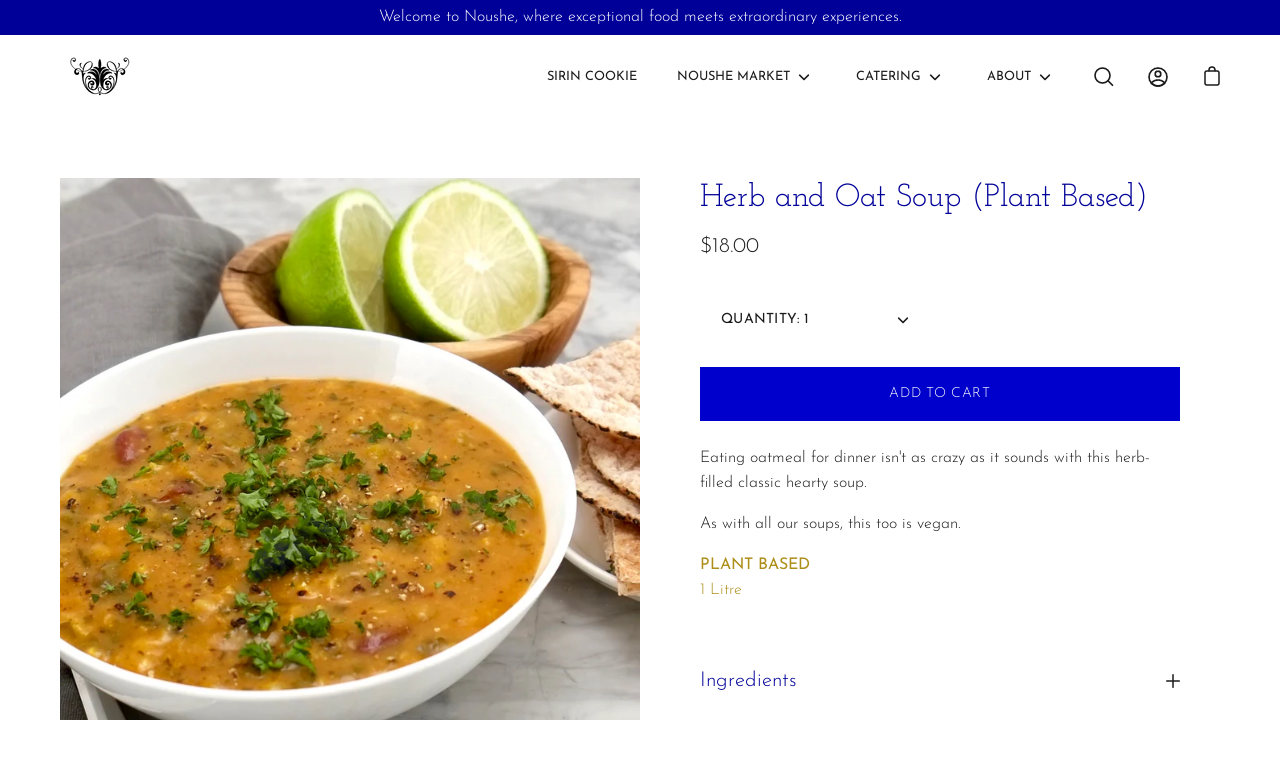

--- FILE ---
content_type: text/css
request_url: https://noushe.com/cdn/shop/t/8/assets/theme.css?v=160754993853483260261681519374
body_size: 30884
content:
@charset "UTF-8";:root{--bg:var(---color-bg);--bg-alpha-25:var(---color-bg-alpha-25);--bg-alpha-35:var(---color-bg-alpha-35);--bg-alpha-60:var(---color-bg-alpha-60);--bg-darken:var(---color-bg-darken);--bg-lighten-darken:var(---color-bg-lighten-darken);--bg-lighten-darken-contrast:var(---color-bg-lighten-darken-contrast);--bg-overlay:var(---color-bg-overlay);--text:var(---color-text);--text-darken:var(---color-text-darken);--text-lighten:var(---color-text-lighten);--text-alpha-5:var(---color-text-alpha-5);--text-alpha-8:var(---color-text-alpha-8);--text-alpha-10:var(---color-text-alpha-10);--text-alpha-15:var(---color-text-alpha-15);--text-alpha-25:var(---color-text-alpha-25);--text-alpha-55:var(---color-text-alpha-55);--text-alpha-60:var(---color-text-alpha-60);--text-alpha-85:var(---color-text-alpha-85);--heading:var(---color-heading);--accent:var(---color-accent);--accent-text:var(---color-accent-text);--border:var(---color-border);--border-alpha-15:var(---color-border-alpha-15);--border-alpha-30:var(---color-border-alpha-30);--border-alpha-50:var(---color-border-alpha-50);--border-alpha-65:var(---color-border-alpha-65);--border-lighten-darken:var(---color-border-lighten-darken);--button-primary-bg:var(---color-button-primary-bg);--button-primary-bg-alpha-50:var(---color-button-primary-bg-alpha-50);--button-primary-text:var(---color-button-primary-text);--button-primary-text-alpha-50:var(---color-button-primary-text-alpha-50);--button-secondary-bg:var(---color-button-secondary-bg);--button-secondary-text:var(---color-button-secondary-text);--button-secondary-text-alpha-50:var(---color-button-secondary-text-alpha-50);--error-red:var(---color-error-red);--error-red-bg:var(---color-error-red-bg);--success-green:var(---color-success-green);--success-green-bg:var(---color-success-green-bg);--disabled-grey:var(---color-disabled-grey);--disabled-grey-darken:var(---color-disabled-grey-darken)}*,:after,:before,input{box-sizing:border-box}body,html{padding:0;margin:0}input{background:none}article,aside,details,figcaption,figure,footer,header,hgroup,main,nav,section,summary{display:block}details,header,main{overflow:hidden}audio,canvas,progress,video{display:inline-block;vertical-align:baseline}input[type=number]::-webkit-inner-spin-button,input[type=number]::-webkit-outer-spin-button{height:auto;margin:0;-webkit-appearance:none}input[type=search]::-webkit-search-cancel-button,input[type=search]::-webkit-search-decoration{-webkit-appearance:none}[hidden],template{display:none}blockquote{font-size:calc(.9375rem*var(---font-adjust-body));line-height:1.45;font-style:italic;margin:0 0 var(--gutter);padding:calc(var(--gutter)/2) var(--gutter)}blockquote p{margin-bottom:0}blockquote p+cite{margin-top:calc(var(--gutter)/2)}blockquote cite{display:block;font-size:calc(.6875rem*var(---font-adjust-body))}blockquote cite:before{content:"\2014  "}code,pre{background-color:#faf7f5;font-family:Consolas,monospace;font-size:calc(.875rem*var(---font-adjust-body));border:0;padding:0 2px;color:#51ab62}pre{overflow:auto;padding:calc(var(--gutter)/2);margin:0 0 var(--gutter)}hr{clear:both;border-top:solid var(--accent);border-width:2px 0 0;margin:var(--gutter) 0;height:0}hr.hr--small{margin:calc(var(--gutter)/2) 0}hr.hr--clear{border-top-color:transparent}ol,ul{margin:0 0 calc(var(--gutter)/2) 20px;padding:0}ol{list-style:decimal}ol ol,ol ul,ul ol,ul ul{margin:4px 0 5px 20px}li{margin-bottom:.25em}ul.square{list-style:square outside}ul.disc{list-style:disc outside}ol.alpha{list-style:lower-alpha outside}.no-bullets{list-style:none outside}.inline-list,.no-bullets{margin-left:0}.inline-list li{display:inline-block;margin-bottom:0}table{width:100%;border-collapse:collapse;border-spacing:0;border:1px solid var(--border)}.table-wrap{max-width:100%;overflow-x:auto;overflow-y:hidden;-webkit-overflow-scrolling:touch}@media only screen and (max-width:767px){.table-wrap{margin-bottom:20px}}td,th{text-align:left;padding:20px;font-weight:inherit;border:1px solid var(--border)}@media only screen and (max-width:767px){td,th{padding:15px}}@media only screen and (max-width:479px){td,th{padding:10px}}img{border:0}svg:not(:root){overflow:hidden}iframe,img{max-width:100%}form{margin-bottom:0}button,input,select,textarea{color:var(--text);padding:0;margin:0;-webkit-user-select:text;-moz-user-select:text;-ms-user-select:text;user-select:text}button,input,textarea{-webkit-appearance:none;-moz-appearance:none}button{background:none;border:none;display:inline-block;cursor:pointer;font-family:var(---font-stack-body);font-weight:var(---font-weight-body);font-style:var(---font-style-body)}fieldset{padding:calc(var(--gutter)/2)}legend{border:0;padding:0}button,input[type=submit]{cursor:pointer}input,select,textarea{font-size:var(---font-size-input);border:1px solid var(--border);background:var(--input-bg);max-width:100%;padding:13px 20px}input.disabled,input[disabled],select.disabled,select[disabled],textarea.disabled,textarea[disabled]{cursor:default;background-color:var(--disabled-grey);border-color:var(--disabled-grey-darken)}input[type=checkbox],input[type=radio]{display:inline-block;padding:0;width:auto}input[type=checkbox]{-webkit-appearance:checkbox;-moz-appearance:checkbox}input[type=radio]{-webkit-appearance:radio;-moz-appearance:radio}input[type=image]{padding-left:0;padding-right:0}select{-webkit-appearance:none;-moz-appearance:none;appearance:none;text-overflow:"";cursor:pointer}::-webkit-input-placeholder{color:var(--text)}::-moz-placeholder{color:var(--text)}:-ms-input-placeholder{color:var(--text)}:-moz-placeholder{color:var(--text)}optgroup{font-weight:var(---font-weight-body-bold)}option{color:#000;background-color:#fff}select::-ms-expand{display:none}@media only screen and (max-width:767px){.table--responsive h2,.table--responsive h3{text-align:center}.table--responsive thead{display:none}.table--responsive tr{display:block;position:relative}.table--responsive th{padding:10px 10px 0}.table--responsive td,.table--responsive tr{float:left;clear:both;width:100%}.table--responsive td,.table--responsive th{display:block;padding:15px 15px 15px 0}}@media only screen and (max-width:479px){.table--small-hide{display:none!important}}body:not(.no-outline) .skip-link:focus{clip:auto;width:auto;height:auto;margin:0;color:var(--text);background-color:var(--bg);padding:10px;opacity:1;z-index:10000;transition:none}body:not(.no-outline) .btn--quick-buy.focus-visible,body:not(.no-outline) .btn--quick-buy:focus,body:not(.no-outline) .btn--quick-view.focus-visible,body:not(.no-outline) .btn--quick-view:focus,body:not(.no-outline) .plyr.focus-visible,body:not(.no-outline) .plyr:focus,body:not(.no-outline) .product-single__media-slide.focus-visible,body:not(.no-outline) .product-single__media-slide:focus,body:not(.no-outline) .product__media.focus-visible,body:not(.no-outline) .product__media:focus,body:not(.no-outline) model-viewer.focus-visible,body:not(.no-outline) model-viewer:focus{outline:none}body:not(.no-outline) .btn--quick-buy.focus-visible:after,body:not(.no-outline) .btn--quick-buy:focus:after,body:not(.no-outline) .btn--quick-view.focus-visible:after,body:not(.no-outline) .btn--quick-view:focus:after,body:not(.no-outline) .plyr.focus-visible:after,body:not(.no-outline) .plyr:focus:after,body:not(.no-outline) .product-single__media-slide.focus-visible:after,body:not(.no-outline) .product-single__media-slide:focus:after,body:not(.no-outline) .product__media.focus-visible:after,body:not(.no-outline) .product__media:focus:after,body:not(.no-outline) model-viewer.focus-visible:after,body:not(.no-outline) model-viewer:focus:after{content:"";position:absolute;top:0;left:0;width:100%;height:100%;background:var(--overlay);opacity:var(--overlay-opacity);z-index:100;border:2px solid var(--border);box-sizing:border-box;pointer-events:none}body:not(.no-outline) .product-tab__title.focus-visible,body:not(.no-outline) .product-tab__title:focus,body:not(.no-outline) .swatch__input.focus-visible+.swatch__label .swatch__color:after,body:not(.no-outline) .swatch__input:focus+.swatch__label .swatch__color:after{outline:5px auto -webkit-focus-ring-color}body:not(.no-outline) .featured-collection--slider .flickity-button.focus-visible,body:not(.no-outline) .featured-collection--slider .flickity-button:focus,body:not(.no-outline) .product-single__media-slider .flickity-button.focus-visible,body:not(.no-outline) .product-single__media-slider .flickity-button:focus{opacity:1}body:not(.no-outline) .variant-input:focus+.variant__button-label{outline:5px auto -webkit-focus-ring-color}body:not(.no-outline) .flickity-button:focus{box-shadow:0 0 0 5px #19f}body:not(.no-outline) .product-grid-item .btn.focus-visible,body:not(.no-outline) .product-grid-item .btn:focus,body:not(.no-outline) .product-grid-item .focus-visible.shopify-payment-button__button--unbranded,body:not(.no-outline) .product-grid-item .shopify-payment-button__button--unbranded:focus{opacity:1;transform:translateY(0);transition:none}body:not(.no-outline) .btn:focus,body:not(.no-outline) .shopify-payment-button__button--unbranded:focus{outline:5px auto -webkit-focus-ring-color}a{color:var(--text);background:transparent}button[disabled],input[disabled]{cursor:default}.btn,.shopify-payment-button__button--unbranded{position:relative;display:inline-block;overflow:hidden;color:var(--button-primary-text);background:var(--button-primary-bg);border:1px solid var(--button-primary-bg);padding:15px 22px;line-height:22px;border-radius:var(---radius);text-transform:uppercase;text-decoration:none;box-shadow:none;font-size:calc(.875rem*var(---font-adjust-body));text-align:center;letter-spacing:.05em;will-change:color,border;transition:color .3s ease,border .3s ease,background 0s linear 0s;z-index:1;-webkit-tap-highlight-color:initial}.btn:before,.shopify-payment-button__button--unbranded:before{content:"";position:absolute;display:flex;left:0;top:0;right:0;bottom:0;background:var(--button-primary-text);border-radius:var(---radius-inner);transform:scaleY(0);transform-origin:top center;will-change:transform;z-index:-1;transition:transform .3s ease}.show-buttons-animation .btn:hover,.show-buttons-animation .shopify-payment-button__button--unbranded:hover{color:var(--button-primary-bg);background-color:var(--button-primary-bg);border-color:var(--button-primary-bg);transition:color .3s ease,border .3s ease,background 0s linear .3s}.show-buttons-animation .btn:hover:before,.show-buttons-animation .shopify-payment-button__button--unbranded:hover:before{transform-origin:bottom center;transform:none}.btn.disabled,.btn:disabled,.btn[disabled],.disabled.shopify-payment-button__button--unbranded,.shopify-payment-button__button--unbranded:disabled,[disabled].shopify-payment-button__button--unbranded{cursor:default;background:var(--button-primary-bg);color:var(--button-primary-text-alpha-50)}.show-buttons-animation .btn.disabled:before,.show-buttons-animation .btn:disabled:before,.show-buttons-animation .btn[disabled]:before,.show-buttons-animation .disabled.shopify-payment-button__button--unbranded:before,.show-buttons-animation .shopify-payment-button__button--unbranded:disabled:before,.show-buttons-animation [disabled].shopify-payment-button__button--unbranded:before{transform:scaleY(0)}@media only screen and (min-width:480px){.btn,.shopify-payment-button__button--unbranded{min-width:120px}}@media only screen and (min-width:1320px){.btn,.shopify-payment-button__button--unbranded{min-width:180px}}@media only screen and (max-width:479px){.btn,.shopify-payment-button__button--unbranded{width:100%}}.btn--secondary{color:var(--button-secondary-text);background:var(--button-secondary-bg);border-color:var(--button-secondary-text)}.btn--secondary:before{background:var(--button-secondary-text)}.show-buttons-animation .btn--secondary:hover{color:var(--button-secondary-bg);border-color:var(--button-secondary-text);background-color:var(--button-secondary-text)}.btn--secondary.disabled,.btn--secondary:disabled,.btn--secondary[disabled]{border:1px solid var(--button-secondary-text-alpha-50);color:var(--button-secondary-text-alpha-50);background:var(--button-secondary-bg)}.show-buttons-animation .btn--secondary.disabled:before,.show-buttons-animation .btn--secondary:disabled:before,.show-buttons-animation .btn--secondary[disabled]:before{content:none}.show-buttons-animation .btn--secondary.disabled:hover,.show-buttons-animation .btn--secondary:disabled:hover,.show-buttons-animation .btn--secondary[disabled]:hover{background:var(--button-secondary-bg)}.btn--ar:before{content:none}.btn--full{width:100%}.btn--small{font-size:calc(.75rem*var(---font-adjust-body));line-height:1.4;padding:9px 12px}input.btn,input.shopify-payment-button__button--unbranded{background:var(--button-primary-bg)}.show-buttons-animation input.btn,.show-buttons-animation input.shopify-payment-button__button--unbranded{transition:background .3s ease,color .3s ease}.show-buttons-animation input.btn:hover,.show-buttons-animation input.shopify-payment-button__button--unbranded:hover{color:var(--button-primary-bg);background:var(--button-primary-text);transition:background .3s ease,color .3s ease}.show-buttons-animation input.btn:before,.show-buttons-animation input.shopify-payment-button__button--unbranded:before{content:none}.additional-checkout-buttons{overflow:hidden}.additional-checkout-buttons .dynamic-checkout__content .shopify-cleanslate>div>div{margin:0!important}.additional-checkout-buttons .dynamic-checkout__content .shopify-cleanslate>div>div>div{height:auto!important;min-width:100%!important;width:100%!important;max-width:100%!important;margin-left:0!important;margin-right:0!important}.additional-checkout-buttons .dynamic-checkout__content .shopify-cleanslate div[role=button],.additional-checkout-buttons .dynamic-checkout__content .shopify-cleanslate form,.additional-checkout-buttons .dynamic-checkout__content .shopify-cleanslate iframe{border-radius:var(---radius)!important;overflow:hidden!important}.additional-checkout-button+.additional-checkout-button{margin-left:0}.shopify-payment-button{position:relative;display:inline-block;padding-bottom:0!important;width:300px;max-width:100%;transition:color .2s ease,border .2s ease,background .2s ease,width .2s ease}.shopify-payment-button__button--hidden{position:absolute;overflow:hidden;clip:rect(0 0 0 0);height:1px;width:1px;margin:-1px;padding:0;border:0}.cart__checkout,.drawer__button{width:300px;max-width:100%}.shopify-payment-button__button button[type=submit]{border-radius:var(---radius)!important;height:54px!important}.shopify-payment-button__button--branded{height:54px;border-radius:var(---radius);overflow:hidden}.shopify-payment-button__button--unbranded{transition:color .3s ease,border .3s ease,background 0s linear 0s!important;color:var(--button-primary-bg)!important;background:var(--button-primary-text)!important;border:1px solid var(--button-primary-bg)!important;border-radius:var(---radius)!important;font-style:var(---font-style-body)!important;font-weight:var(---font-weight-body)!important;font-size:calc(.875rem*var(---font-adjust-body))!important;padding:15px 22px!important;line-height:22px!important}.show-buttons-animation .shopify-payment-button__button--unbranded:before{background:var(--button-primary-bg)!important}.show-buttons-animation .shopify-payment-button__button--unbranded:hover{color:var(--button-primary-text)!important;background:var(--button-primary-bg)!important;border-color:var(--button-primary-bg)!important;transition:color .3s ease,border .3s ease,background 0s linear .3s!important}.shopify-payment-button__button--unbranded.disabled,.shopify-payment-button__button--unbranded:disabled,.shopify-payment-button__button--unbranded[disabled]{color:var(--button-primary-bg-alpha-50)!important;border-color:var(--button-primary-bg-alpha-50)!important}.show-buttons-animation .shopify-payment-button__button--unbranded.disabled:hover,.show-buttons-animation .shopify-payment-button__button--unbranded:disabled:hover,.show-buttons-animation .shopify-payment-button__button--unbranded[disabled]:hover{background:var(--button-primary-text)!important}.show-buttons-animation .shopify-payment-button__button--unbranded.disabled:before,.show-buttons-animation .shopify-payment-button__button--unbranded:disabled:before,.show-buttons-animation .shopify-payment-button__button--unbranded[disabled]:before{transform:scaleY(0)}.btn--quick-buy svg{position:absolute;top:50%;left:50%;width:32px;height:32px;margin:-16px 0 0 -16px;opacity:0;visibility:hidden;transition:opacity .2s ease,visibility 0s linear .2s}.btn--quick-buy.is-loading svg,.btn--quick-buy span{transition:opacity .2s ease,visibility 0s linear 0s}.btn--quick-buy.is-loading svg{opacity:1;visibility:visible}.btn--quick-buy.is-loading span{opacity:0;visibility:hidden;transition:opacity .2s ease,visibility 0s linear .2s}.btn--quick-buy.is-loading:before{transform:scaleX(0)}.btn--continue-shopping{width:100%;margin-top:8px}/*!
 * animate.css -http://daneden.me/animate
 * Version - 3.5.1
 * Licensed under the MIT license - http://opensource.org/licenses/MIT
 *
 * Copyright (c) 2016 Daniel Eden
 */.animated{-webkit-animation-duration:1s;animation-duration:1s;-webkit-animation-fill-mode:both;animation-fill-mode:both}.animated.infinite{-webkit-animation-iteration-count:infinite;animation-iteration-count:infinite}.block-body{position:fixed;top:0;left:0;width:100%;height:100%;z-index:9999;background-color:var(--bg);background-image:var(---loading-svg);background-size:64px auto;background-repeat:no-repeat;background-position:50%;transition:opacity .3s ease,visibility 0s linear .3s,z-index 0s linear .3s}.supports-js .lazyload:before,.supports-js .lazyloading:before,.supports-js img.lazyload,.supports-js img.lazyloading{background-image:var(---loading-svg);background-size:32px auto;background-repeat:no-repeat;background-position:50%}.supports-js .lazyload:before,.supports-js .lazyloading:before{content:"";position:absolute;top:0;right:0;bottom:0;left:0}.supports-js .product__form--is-loading{visibility:hidden}.supports-js .block-body{opacity:0;visibility:hidden;z-index:-1;will-change:opacity}.supports-js .is-page-loading .block-body{opacity:1;visibility:visible;z-index:1000;transition:opacity .3s ease,visibility 0s linear 0s,z-index 0s linear 0s}.pulse{-webkit-animation-name:pulse;animation-name:pulse}@-webkit-keyframes fadeInOut{0%{opacity:0}20%{opacity:1}80%{opacity:1}to{opacity:0}}@keyframes fadeInOut{0%{opacity:0}20%{opacity:1}80%{opacity:1}to{opacity:0}}@-webkit-keyframes fadeIn{0%{opacity:0;transform:scale(0)}to{opacity:1;transform:scale(1)}}@keyframes fadeIn{0%{opacity:0;transform:scale(0)}to{opacity:1;transform:scale(1)}}@-webkit-keyframes menuFadeIn{0%{opacity:0;transform:scale(.975)}to{opacity:1;transform:scale(1)}}@keyframes menuFadeIn{0%{opacity:0;transform:scale(.975)}to{opacity:1;transform:scale(1)}}@-webkit-keyframes move{0%{left:-100%}to{left:100%}}@keyframes move{0%{left:-100%}to{left:100%}}@-webkit-keyframes blink{0%{opacity:.2}20%{opacity:1}to{opacity:.2}}@keyframes blink{0%{opacity:.2}20%{opacity:1}to{opacity:.2}}@-webkit-keyframes showCompactHeader{0%{transform:translateY(-100%)}to{transform:translateY(0)}}@keyframes showCompactHeader{0%{transform:translateY(-100%)}to{transform:translateY(0)}}@-webkit-keyframes hideCompactHeader{0%{transform:translateY(0)}to{transform:translateY(-100%)}}@keyframes hideCompactHeader{0%{transform:translateY(0)}to{transform:translateY(-100%)}}@-webkit-keyframes pulse{0%{opacity:.1}50%{opacity:1}to{opacity:.1}}@keyframes pulse{0%{opacity:.1}50%{opacity:1}to{opacity:.1}}a{text-decoration:none}body,html{font-size:1rem}body{line-height:1.5625;color:var(--text);-webkit-font-smoothing:antialiased;-webkit-text-size-adjust:100%}body,button,input,select,textarea{font-family:var(---font-stack-body);font-weight:var(---font-weight-body);font-style:var(---font-style-body)}button,input,select,textarea{font-size:calc(1rem*var(---font-adjust-body));line-height:26px;border-radius:var(---radius)}.form__heading,.h1,.h2,.h3,.h4,.h5,.h6,h1,h2,h3,h4,h5,h6{display:block;color:var(--heading);font-family:var(---font-stack-heading);font-weight:var(---font-weight-heading);font-style:var(---font-style-heading);margin:0 0 .5em;line-height:1.25}.form__heading a,.h1 a,.h2 a,.h3 a,.h4 a,.h5 a,.h6 a,h1 a,h2 a,h3 a,h4 a,h5 a,h6 a{text-decoration:none;font-weight:inherit;color:inherit}.form__heading .strong,.form__heading strong,.h1 .strong,.h1 strong,.h1.strong,.h2 .strong,.h2 strong,.h2.strong,.h3 .strong,.h3 strong,.h3.strong,.h4 .strong,.h4 strong,.h4.strong,.h5 .strong,.h5 strong,.h5.strong,.h6 .strong,.h6 strong,.h6.strong,.strong.form__heading,h1 .strong,h1 strong,h1.strong,h2 .strong,h2 strong,h2.strong,h3 .strong,h3 strong,h3.strong,h4 .strong,h4 strong,h4.strong,h5 .strong,h5 strong,h5.strong,h6 .strong,h6 strong,h6.strong{font-weight:var(---font-weight-heading-bold)}.form__heading,.h1,h1{font-size:calc(3rem*var(---font-adjust-heading))}@media only screen and (max-width:1319px){.form__heading,.h1,h1{font-size:calc(2.5rem*var(---font-adjust-heading))}}@media only screen and (max-width:767px){.form__heading,.h1,h1{font-size:calc(2rem*var(---font-adjust-heading))}}.h2,h2{font-size:calc(2.25rem*var(---font-adjust-heading))}@media only screen and (max-width:1319px){.h2,h2{font-size:calc(2rem*var(---font-adjust-heading))}}@media only screen and (max-width:767px){.h2,h2{font-size:calc(1.5rem*var(---font-adjust-heading))}}.h3,h3{font-size:calc(1.75rem*var(---font-adjust-heading))}@media only screen and (max-width:1319px){.h3,h3{font-size:calc(1.5rem*var(---font-adjust-heading))}}@media only screen and (max-width:767px){.h3,h3{font-size:calc(1.25rem*var(---font-adjust-heading))}}.h4,h4{font-size:calc(1.3125rem*var(---font-adjust-heading))}@media only screen and (max-width:1319px){.h4,h4{font-size:calc(1.28rem*var(---font-adjust-heading))}}@media only screen and (max-width:767px){.h4,h4{font-size:calc(1.25rem*var(---font-adjust-heading))}}.h5,h5{font-size:calc(1.1rem*var(---font-adjust-heading))}@media only screen and (max-width:1319px){.h5,h5{font-size:calc(1.05rem*var(---font-adjust-heading))}}@media only screen and (max-width:767px){.h5,h5{font-size:calc(1rem*var(---font-adjust-heading))}}.h6,h6{font-size:calc(1rem*var(---font-adjust-heading))}@media only screen and (max-width:1319px){.h6,h6{font-size:calc(.9375rem*var(---font-adjust-heading))}}@media only screen and (max-width:767px){.h6,h6{font-size:calc(.875rem*var(---font-adjust-heading))}}p img{margin:0}p a{color:inherit;text-decoration:underline}em{font-style:italic}b,strong{font-weight:var(---font-weight-body-bold)}small{font-size:calc(.75rem*var(---font-adjust-body))}sub,sup{position:relative;font-size:60%;vertical-align:baseline}sup{top:-.5em}sub{bottom:-.5em}.main-heading{font-size:calc(3rem*var(---font-adjust-heading));line-height:1.2;margin-bottom:10px;color:var(--heading)}@media only screen and (max-width:1319px){.main-heading{font-size:calc(2.5rem*var(---font-adjust-heading))}}@media only screen and (max-width:767px){.main-heading{font-size:calc(2rem*var(---font-adjust-heading))}}.main-subheading{display:block;margin-bottom:10px;color:var(--text);font-size:calc(1.3125rem*var(---font-adjust-body));font-family:var(---font-stack-body);font-weight:var(---font-weight-body);font-style:var(---font-style-body)}@media only screen and (max-width:767px){.main-subheading{font-size:calc(1.25rem*var(---font-adjust-body))}}.section-header__subheading,.subheading-text{font-family:var(---font-stack-body);font-weight:var(---font-weight-body);font-style:var(---font-style-body);font-size:calc(.875rem*var(---font-adjust-body));font-weight:var(---font-weight-body-medium);text-transform:uppercase;letter-spacing:.075em;margin:15px 0 0;color:inherit}.text-discounts{opacity:.7;font-size:calc(.875rem*var(---font-adjust-body))}.text-discounts .price{color:inherit}.text-left{text-align:left}.text-center{text-align:center}.text-right{text-align:right}.text-light{color:#fff}.text-dark{color:#000}.caps,.popout-list__option{text-transform:uppercase}.display-table{display:table;table-layout:fixed;width:100%}.display-table-cell{display:table-cell;vertical-align:middle;float:none}@media only screen and (min-width:768px){.large--display-table{display:table;table-layout:fixed;width:100%}.large--display-table-cell{display:table-cell;vertical-align:middle;float:none}}.placeholder-svg,.placeholder-svg-filled{position:relative;display:block;width:100%;height:100%;max-width:100%;max-height:100%;fill:var(--bg-lighten-darken-contrast)}.placeholder-svg-filled{background-color:var(--bg-lighten-darken)}.placeholder-svg--overlayed{position:relative}.placeholder-svg--overlayed:after{content:"";position:absolute;top:0;left:0;width:100%;height:100%;background-color:#000;opacity:.2}.placeholder-bg{background-size:contain!important;background-position:50%!important}.hide{display:none}.fallback-text,.visually-hidden{position:absolute;overflow:hidden;clip:rect(0 0 0 0);height:1px;width:1px;margin:-1px;padding:0;border:0}.clearfix{*zoom:1}.clearfix:after{content:"";display:table;clear:both}.is-transitioning{display:block!important;visibility:visible!important}.one-hundred-height-hero{height:100vh}.seven-fifty-height-hero{height:750px}.sixty-fifty-height-hero{height:650px}.five-fifty-height-hero{height:550px}.four-fifty-height-hero{height:450px}.bg-pos-center-top{background-position:top!important}.bg-pos-center-center{background-position:50%!important}.bg-pos-center-bottom{background-position:bottom!important}.bg-pos-left-center{background-position:0!important}.bg-pos-right-center{background-position:100%!important}.grid{display:grid;gap:var(--grid-gutter)}@media only screen and (min-width:1024px){.grid{grid-template-columns:var(--grid)}}@media only screen and (max-width:1023px){.grid{grid-template-columns:var(--grid-tablet)}}@media only screen and (max-width:479px){.grid{grid-template-columns:var(--grid-mobile)}}@media only screen and (min-width:768px){.grid .list-collections__item,.grid .product-grid-item{width:100%}}@media only screen and (max-width:767px){.grid--mobile-carousel{display:block;margin:0 0 -30px;overflow-x:scroll;overflow-y:hidden;white-space:nowrap;padding:0 calc(var(--gutter) - var(--grid-gutter)) calc(30px - var(--scrollbar-width)) var(--gutter);font-size:0}.grid--mobile-carousel .list-collections__item,.grid--mobile-carousel .product-grid-item{display:inline-block;vertical-align:top;float:none;white-space:normal;margin-right:var(--grid-gutter);margin-bottom:0;padding-bottom:0}}@media only screen and (max-width:479px){.grid--mobile-carousel{padding-left:var(--gutter-mobile);padding-right:calc(var(--gutter-mobile) - var(--grid-gutter))}}@media only screen and (max-width:767px){.grid__container{margin:0 calc(var(--gutter)*-1);overflow:hidden}}@media only screen and (max-width:479px){.grid__container{margin-left:calc(var(--gutter-mobile)*-1);margin-right:calc(var(--gutter-mobile)*-1)}}.carousel__container{margin:0 calc(var(--gutter)*-1);overflow:hidden}@media only screen and (max-width:479px){.carousel__container{margin-left:calc(var(--gutter-mobile)*-1);margin-right:calc(var(--gutter-mobile)*-1)}}.carousel{white-space:nowrap;text-align:center}@media only screen and (min-width:768px){.carousel{padding-left:var(--gutter);padding-right:var(--gutter)}}.carousel>.flickity-viewport{overflow:initial}.carousel .flickity-prev-next-button.next{right:calc(var(--gutter)/2)}.carousel .flickity-prev-next-button.previous{left:calc(var(--gutter)/2)}@media only screen and (max-width:767px){.carousel--inactive{display:block;margin:0 0 -30px;overflow-x:scroll;overflow-y:hidden;white-space:nowrap;padding:0 calc(var(--gutter) - var(--grid-gutter)) calc(30px - var(--scrollbar-width)) var(--gutter);font-size:0}}@media only screen and (max-width:479px){.carousel--inactive{padding-left:var(--gutter-mobile);padding-right:calc(var(--gutter-mobile) - var(--grid-gutter))}}@media only screen and (min-width:768px){.carousel--inactive .carousel__item{margin-left:calc(var(--grid-gutter)/2);margin-right:calc(var(--grid-gutter)/2)}}.carousel__item{width:calc(100% - var(--grid-gutter));display:inline-block;vertical-align:top;float:none;white-space:normal;margin-right:var(--grid-gutter)}@media only screen and (min-width:1320px){.one-whole{width:calc(var(--site-width) - var(--gutter)*2)}.one-half{width:calc(var(--site-width)/2 - var(--gutter)*2/2 - var(--grid-gutter)/2)}.one-third{width:calc(var(--site-width)/3 - var(--gutter)*2/3 - var(--grid-gutter)*2/3)}.one-quarter{width:calc(var(--site-width)/4 - var(--gutter)*2/4 - var(--grid-gutter)*3/4)}}@media only screen and (min-width:1024px) and (max-width:1319px){.one-whole{width:calc(100vw - var(--scrollbar-width) - var(--gutter)*2 - var(--grid-gutter))}.one-half{width:calc(50vw - var(--scrollbar-width)*.5 - var(--gutter)*2*.5 - var(--grid-gutter)/2)}.one-third{width:calc(33.33vw - var(--scrollbar-width)*.3333 - var(--gutter)*2*.3333 - var(--grid-gutter)*2/3)}.one-quarter{width:calc(25vw - var(--scrollbar-width)*.25 - var(--gutter)*2*.25 - var(--grid-gutter)*3/4)}}@media only screen and (min-width:768px) and (max-width:1023px){.one-whole{width:calc(100vw - var(--gutter)*2 - var(--grid-gutter))}.one-half,.one-quarter,.one-third{width:calc(50vw - var(--scrollbar-width)*.5 - var(--gutter)*2*.5 - var(--grid-gutter)/2)}}@media only screen and (max-width:767px){.carousel__item{min-width:115px;margin-bottom:0;padding:0}.one-whole{width:calc(100vw - var(--gutter)*2 - var(--grid-gutter))}.one-half,.one-quarter,.one-third{width:calc(50vw - var(--scrollbar-width)*.5 - var(--gutter)*2*.5 - var(--grid-gutter)/2)}}@media only screen and (max-width:479px){.carousel__item{margin-left:0;margin-right:var(--grid-gutter)}.mobile--one-whole{width:calc(100vw - var(--gutter)*2 - var(--grid-gutter))}.mobile--one-half{width:calc(45vw - var(--scrollbar-width)*.45 - var(--gutter-mobile)*2*.45 - var(--grid-gutter)/2)}}.no-js .article-preview-image.lazyload,.no-js .block-body,.no-js .featured-image-section.lazyload,.no-js .lazyload,.no-js .popup,.no-js .slider__arrow,.no-js .variant-wrapper,.no-js .will-lazyload{display:none!important}.no-js .slider--zoom-out .item{opacity:1}.no-js .slide-background{height:100%}.no-js .site-header{color:var(--text)!important;background:var(--bg)}.no-js .site-header--loading{opacity:1;overflow:visible}.no-js .main-content{padding-top:0}.no-js .product-single__variants{display:inline-block}.no-js .cart__update,.no-js .site-header--transparent:not(.is-megamenu-open) .logo__image-link--other{display:block}.no-js .cart__checkout,.no-js .site-header--transparent:not(.is-megamenu-open) .logo__image-link--home{display:none}.no-js .acceptance__input:checked~.cart__buttons .cart__checkout,.no-js .cart__checkout--no-js{display:block}.no-js .acceptance__input:checked~.cart__buttons .cart__checkout--no-js{display:none}.no-js select{-webkit-appearance:auto;-moz-appearance:auto;appearance:auto}.no-js .product-single__variants{display:block;margin-bottom:10px}.no-js.ie11 .acceptance__input:checked~.cart__buttons .cart__checkout--no-js,.no-js.ie11 .article-preview-image.lazyload,.no-js.ie11 .cart__checkout,.no-js.ie11 .lazyload,.no-js.ie11 .site-header--transparent:not(.is-megamenu-open) .logo__image-link--home,.no-js.ie11 .variant-wrapper{display:block!important}.no-js.ie11 .logo .logo__image-link.logo__image-link--home,.no-js.ie11 .variant-wrapper{display:none!important}.no-js.ie11 .quantity__btn,.no-js.ie11 .selector-wrapper{display:none}.no-js.ie11 .nav__item--has-megamenu{position:relative}.no-js.ie11 ul li:hover .dropdown{opacity:1;visibility:visible;pointer-events:auto}.icon{fill:currentColor;display:inline-block}.icon-arrow,.icon-minus,.icon-plus{width:12px;height:12px}.icon-close{width:40px;height:40px}.icon-shopping-bag{width:24px;height:24px;vertical-align:middle;pointer-events:none}.icon-filter{width:20px;height:13px}.icon-hamburger{float:right;width:18px}.icon-play{width:30px;height:30px}.hidden-label{position:absolute;height:0;width:0;margin-bottom:0;overflow:hidden;clip:rect(1px,1px,1px,1px)}.form-vertical-wrapper{max-width:480px;margin:0 auto}.form-vertical{margin-bottom:calc(var(--gutter)/2)}.form-vertical button,.form-vertical input,.form-vertical select,.form-vertical textarea{display:block;margin-bottom:10px}.form-vertical input[type=checkbox],.form-vertical input[type=radio]{display:inline-block}.form__heading{text-align:center;margin-bottom:20px}.form__item{padding:0;border:0;margin:0 0 20px}.form__item .selector-wrapper{display:block;position:relative;margin:0;padding:0;width:100%}.form__item .selector-wrapper .icon-arrow{position:absolute;top:0;right:0;width:52px;padding:0 20px;height:100%;pointer-events:none}.form__item select{margin:0;width:100%}.form__item--checkbox,.form__item--radio{margin:20px 0}.form__item--checkbox label,.form__item--radio label{clear:both;display:block}.form__item--checkbox span,.form__item--radio span{display:block}.form__item--checkbox+.form__item--checkbox{margin-top:-20px}.form__item--submit{margin:30px 0 0}.form__label{display:block;margin:0 0 10px}.input--full{width:100%}.input--checkbox,.input--radio{margin:5px 8px 10px 0;float:left}input.error,select.error,textarea.error{border-color:var(--error-red);background-color:var(--input-bg);color:var(--error-red)}label.error{color:var(--error-red)}.input-group{position:relative;display:flex;border-collapse:separate}.input-group .input-group__btn-wrapper:first-child,.input-group .input-group__btn-wrapper:first-child>.btn,.input-group .input-group__btn-wrapper:first-child>.shopify-payment-button__button--unbranded,.input-group .input-group__field:first-child,.input-group input[type=hidden]:first-child+.input-group__btn-wrapper>.btn,.input-group input[type=hidden]:first-child+.input-group__btn-wrapper>.shopify-payment-button__button--unbranded,.input-group input[type=hidden]:first-child+.input-group__field{border-radius:var(---radius) 0 0 var(---radius)}.input-group .input-group__btn-wrapper:last-child>.btn,.input-group .input-group__btn-wrapper:last-child>.shopify-payment-button__button--unbranded,.input-group .input-group__field:last-child{border-radius:0 var(---radius) var(---radius) 0}.input-group input::-moz-focus-inner{border:0;padding:0;margin-top:-1px;margin-bottom:-1px}.input-group__btn-wrapper,.input-group__field{display:table-cell;vertical-align:middle;margin:0}.input-group__field{width:100%}.input-group__btn-wrapper{position:relative;white-space:nowrap;padding:0}input:-webkit-autofill{-webkit-box-shadow:0 0 0 1000px #fff inset}input{-webkit-appearance:none}.text-link{display:inline;border:0;background:none;padding:0;margin:0}#collection-sorting input,#collection-sorting select,#collection-sorting textarea,.product__form input,.product__form select,.product__form textarea{border:1px solid var(--border)}#collection-sorting input.field-error,#collection-sorting input.spr-form-input-error,#collection-sorting select.field-error,#collection-sorting select.spr-form-input-error,#collection-sorting textarea.field-error,#collection-sorting textarea.spr-form-input-error,.product__form input.field-error,.product__form input.spr-form-input-error,.product__form select.field-error,.product__form select.spr-form-input-error,.product__form textarea.field-error,.product__form textarea.spr-form-input-error{border-color:var(--error-red)}.errors,.note{border-radius:var(---radius);padding:8px 12px;margin-bottom:calc(var(--gutter)/2);border:1px solid transparent;font-size:calc(.75rem*var(---font-adjust-body));text-align:center}.errors ol,.errors ul,.note ol,.note ul{margin:0;list-style:none outside}.errors li:last-child,.errors p,.note li:last-child,.note p{margin-bottom:0}.errors{background-color:var(--error-red-bg)}.errors .input-group__field--email{color:var(--error-red);border-color:var(--error-red)}.form-success{color:var(--success-green);border-color:var(--success-green)}.form-success a{color:inherit;text-decoration:underline}.form-success a:hover{text-decoration:none}.errors,.form-error{color:var(--error-red);border-color:var(--error-red);clear:both}.errors a,.form-error a{color:var(--error-red);text-decoration:underline}.errors a:hover,.form-error a:hover{text-decoration:none}.pagination{margin:var(--gutter) 0;text-align:center}.pagination .next,.pagination .page,.pagination .prev{display:inline-block;line-height:1.2}.pagination a:not(.btn):not(.shopify-payment-button__button--unbranded){display:block}.pagination .page.current,.pagination a:not(.btn):not(.shopify-payment-button__button--unbranded){padding:8px}.pagination .page.current{border-bottom:1px solid var(--border)}.pagination__loading{padding-top:40px;display:inline-block;background-image:var(---loading-svg);background-position:top;background-repeat:no-repeat;background-size:36px 36px}.dots--animated span{-webkit-animation-name:blink;animation-name:blink;-webkit-animation-duration:1.4s;animation-duration:1.4s;-webkit-animation-iteration-count:infinite;animation-iteration-count:infinite;-webkit-animation-fill-mode:both;animation-fill-mode:both}.dots--animated span:nth-child(2){-webkit-animation-delay:.2s;animation-delay:.2s}.dots--animated span:nth-child(3){-webkit-animation-delay:.4s;animation-delay:.4s}.responsive-image{position:relative;height:0;min-height:1px}.responsive-image img{position:absolute;top:0;left:0;width:100%;height:100%}.rte{margin-bottom:calc(var(--gutter)/2);font-size:calc(1rem*var(---font-adjust-body))}.rte a:not(.btn):not(.shopify-payment-button__button--unbranded){text-decoration:underline}.rte .form__heading,.rte h1,.rte h2,.rte h3,.rte h4,.rte h5,.rte h6{margin-top:2em}.rte .form__heading:first-child,.rte h1:first-child,.rte h2:first-child,.rte h3:first-child,.rte h4:first-child,.rte h5:first-child,.rte h6:first-child{margin-top:0}.rte li{margin-bottom:.4em}.text-center .rte ol,.text-center .rte ul{display:flex;flex-direction:column;align-items:center}.rte--header{margin-bottom:0}html{scroll-behavior:smooth;--scroll-behavior:smooth}html body{color:var(--text);background-color:var(--bg)}html body *{-webkit-font-smoothing:antialiased}body,html{background-color:var(--bg);min-height:100%;min-width:320px}[tabindex="-1"]:focus{outline:none}.skip-link{position:absolute!important;overflow:hidden;clip:rect(0 0 0 0);height:1px;width:1px;margin:-1px;padding:0;border:0}.wrapper{*zoom:1;width:var(--site-width);margin:0 auto;padding:0 var(--gutter-mobile);max-width:100%}.wrapper:after{content:"";display:table;clear:both}@media only screen and (min-width:480px){.wrapper{padding:0 var(--gutter)}}.wrapper--small{max-width:840px;width:100%}@media only screen and (max-width:767px){.wrapper--small{max-width:100%}}.main-content{display:block;overflow:initial;min-height:var(--content-min)}.has-transparent-header .main-content{padding-top:0}.main-content>.shopify-section:not(.shopify-section--product):first-child:not(.transparent-header){padding-top:var(--gutter)}.template-index .main-content>.shopify-section:not(.shopify-section--product):first-child:not(.transparent-header){padding-top:0}.page-block-sections{position:relative;top:calc(var(--gutter)*-1)}.template-collection .main-content,.template-list-collections .main-content{padding-top:0;padding-bottom:var(--gutter)}.section{padding-top:var(--gutter);padding-bottom:var(--gutter)}.section__heading{margin-bottom:var(--gutter);text-align:center}.section__heading+hr{width:75px;margin:calc(var(--gutter)/-2 - 7px) auto calc(var(--gutter)/2 + 5px)}.body--hide-spacer-lines hr{opacity:0}body.no-outline :focus{outline:0}.section-header{padding-top:var(--gutter);padding-bottom:var(--gutter);text-align:center}@media only screen and (max-width:767px){.section-header{padding-top:calc(var(--gutter)/2);padding-bottom:calc(var(--gutter)/2)}}#PageContainer{background:inherit;will-change:auto}.template-page #PageContainer{overflow:hidden}.table{display:table;table-layout:fixed;width:100%;margin-left:auto;margin-right:auto}.table>.product-grid-item__image{display:none}.cell{width:100%;display:table-cell;vertical-align:middle}.cell img{padding-left:5px;padding-right:5px;margin:0 auto;overflow:hidden}.overlay{position:absolute;top:0;left:0;width:100%;height:100%;z-index:5;background-color:var(--overlay);opacity:var(--overlay-opacity)}[data-collapsible-container]{position:relative;width:100%;height:0;opacity:0;overflow:hidden;visibility:hidden;will-change:height;transition:opacity .3s ease,height .3s ease;-webkit-backface-visibility:hidden;backface-visibility:hidden}[data-collapsible-container].is-expanded{opacity:1;overflow:unset;visibility:visible;transition:opacity 1s ease,height .5s ease}[data-collapsible-content]{overflow:hidden;will-change:transform;transform:translateY(25px);transition:transform .5s ease}.is-expanded>[data-collapsible-content]{transform:translateY(0)}[data-collapsible-trigger-mobile],[data-collapsible-trigger]{position:relative;display:flex;align-items:center;justify-content:center;color:inherit;cursor:pointer;min-width:22px}[data-collapsible-trigger-mobile] .icon,[data-collapsible-trigger] .icon{position:absolute;color:inherit;display:flex;align-items:center;justify-content:center}[data-collapsible-trigger-mobile] .icon-plus,[data-collapsible-trigger] .icon-plus{transition:transform .3s ease}[data-collapsible-trigger-mobile] .icon-minus,[data-collapsible-trigger] .icon-minus{opacity:0;transition:opacity .3s ease}[data-collapsible-trigger-mobile].is-expanded>.icon-plus,[data-collapsible-trigger].is-expanded>.icon-plus{transform:rotateX(90deg)}[data-collapsible-trigger-mobile].is-expanded>.icon-minus,[data-collapsible-trigger].is-expanded>.icon-minus{opacity:1}@media only screen and (max-width:767px){[data-collapsible-container-mobile]{position:relative;width:100%;height:0;opacity:0;overflow:hidden;visibility:hidden;will-change:height;transition:opacity .3s ease,height .3s ease;-webkit-backface-visibility:hidden;backface-visibility:hidden}[data-collapsible-container-mobile].is-expanded{opacity:1;overflow:unset;visibility:visible;transition:opacity 1s ease,height .5s ease}[data-collapsible-content-mobile]{transform:translateY(25px);transition:transform .5s ease}.is-expanded>[data-collapsible-content-mobile]{transform:translateY(0)}}.product__social-sharing{margin-top:40px;display:flex;line-height:0}.social-circle{display:inline-block;text-align:left;font-size:calc(1.5rem*var(---font-adjust-body));margin-right:15px;margin-left:15px}.social-circle .icon{width:30px;height:30px}.social-circle:first-child{margin-left:0}.social-circle:last-child{margin-right:0}.swatch{display:flex;flex-wrap:wrap;align-items:flex-start;margin:-5px}@media only screen and (min-width:1024px){.text-center .swatch{justify-content:center}}.swatch__element{position:relative;display:block;z-index:auto;margin:5px;width:var(--swatch-size);height:var(--swatch-size)}.swatch__element:after{content:attr(data-value);position:absolute;left:0;top:100%;margin-top:8px;background:var(--bg);color:var(--text);padding:2px 5px;border-radius:3px;box-shadow:0 1px 3px #00000026;border:1px solid var(--border);white-space:nowrap;opacity:0;visibility:hidden;transition:transform .15s ease,opacity .15s ease,visibility 0s linear .15s;font-size:calc(.6875rem*var(---font-adjust-body));transform:translateY(50%)}.collection__filter-tag--swatch .swatch__element:after{content:none}.swatch__element:hover{z-index:5}.swatch__element:hover:after{opacity:1;visibility:visible;transition:transform .3s ease,opacity .3s ease,visibility 0s linear 0s;transform:translateY(0)}.swatch__input{position:absolute;top:0;left:0;min-width:100%;width:100%;height:100%;opacity:0;border-radius:50%;z-index:2;cursor:pointer}.swatch__input:checked+.swatch__label .swatch__color{width:calc(100% - 6px);height:calc(100% - 6px);margin:3px}.swatch__input:checked+.swatch__label .swatch__color:after{opacity:1;visibility:visible;transition:opacity .2s ease,visibility 0s linear 0s}.swatch__label{display:block;width:100%;height:100%;cursor:pointer}.soldout .swatch__label{opacity:.6}.swatch__color{position:absolute;top:0;left:0;width:100%;height:100%;border-radius:50%;color:#ddd;background-color:#ddd;background-position:50%;background-size:cover;background-repeat:no-repeat;transition:width .2s ease,height .2s ease,margin .2s ease}.swatch__color:after{content:"";position:absolute;top:-3px;left:-3px;right:-3px;bottom:-3px;border:1px solid;border-radius:50%;opacity:0;visibility:hidden;transition:opacity .2s ease,visibility 0s linear .2s}.swatch__color[class*=white]{box-shadow:inset 0 0 0 1px var(--border)}.swatch__color[class*=white]:after{border-color:var(--border)}.swatch__link{position:absolute;top:0;left:0;width:100%;height:100%;font-size:0;font-style:normal;line-height:0;text-indent:-100%;overflow:hidden}.product-grid-item__swatch{display:flex;align-items:center;justify-content:center;flex-wrap:wrap;margin:10px 0 0}.product-grid-item__swatch .swatch__element{width:12px;height:12px;margin:0 3px 6px}.popout,.popout__toggle{position:relative}.popout__toggle{text-transform:uppercase;text-align:left;letter-spacing:.02em;margin:0 0 10px;padding:10px 60px 10px 20px;white-space:nowrap;border:1px solid var(--border);border-radius:var(---radius);background:var(--input-bg);font-size:calc(.75rem*var(---font-adjust-body))}.popout__toggle .icon-arrow{position:absolute;top:0;right:0;width:52px;padding:0 20px;height:100%}.popout-list{background-color:var(--input-bg);border:1px solid var(--border);border-radius:var(---radius) var(---radius);bottom:100%;min-width:100%;position:absolute;margin:0 0 5px;padding:5px 0;min-height:30px;max-height:300px;overflow-y:auto;opacity:0;visibility:hidden;z-index:-1;transition:opacity .15s ease,z-index .15s,visibility 0s linear .15s}.popout-list--visible{opacity:1;visibility:visible;z-index:5;transition:opacity .3s ease,z-index 0s,visibility 0s linear 0s}.popout-list__item{white-space:nowrap;padding:0;margin:0;text-align:left}.popout-list__option{padding:8px 15px;width:100%;display:block;opacity:.7;font-size:calc(.75rem*var(---font-adjust-body))}.popout-list__item--current .popout-list__option,.popout-list__option:hover{opacity:1}.popout--footer{display:flex;justify-content:center;margin-bottom:-5px;flex-wrap:wrap}@media only screen and (max-width:767px){.popout--footer{justify-content:flex-start}}.popout--footer .popout{margin-right:5px;margin-left:5px}@media only screen and (max-width:767px){.popout--footer .popout{margin-left:0;margin-right:10px}}.popout--footer .popout__toggle{color:var(--text);background-color:var(--bg);border-radius:var(---radius-small);padding:8px 52px 8px 15px}.popout--footer .popout__toggle .icon-arrow{width:42px;padding:0 15px}.popout--footer .popout-list{background-color:var(--bg);border-radius:var(---radius-small)}.popout--footer .popout--footer .popout__toggle:after,.popout--footer .popout-list__option{color:var(--text)}.popout--footer .popout-list__item--current .popout-list__option span{border-bottom:1px solid var(--border)}/*! Flickity v2.2.2
https://flickity.metafizzy.co
---------------------------------------------- */.flickity-enabled{position:relative}.flickity-enabled:focus{outline:none}.flickity-viewport{overflow:hidden;position:relative}.flickity-slider{position:absolute;width:100%;height:100%}.flickity-enabled.is-draggable{-webkit-tap-highlight-color:transparent;-webkit-user-select:none;-moz-user-select:none;-ms-user-select:none;user-select:none}.flickity-enabled.is-draggable .flickity-viewport{cursor:move;cursor:-webkit-grab;cursor:grab}.flickity-enabled.is-draggable .flickity-viewport.is-pointer-down{cursor:-webkit-grabbing;cursor:grabbing}.flickity-button{position:absolute;background:#ffffffbf;border:none;color:#333}.flickity-button:hover{background:#fff;cursor:pointer}.flickity-button:focus{outline:none;box-shadow:0 0 0 5px #19f}.flickity-button:active{opacity:.6}.flickity-button:disabled{opacity:.3;cursor:auto;pointer-events:none}.flickity-button-icon{fill:currentColor}.flickity-prev-next-button{top:50%;width:44px;height:44px;transform:translateY(-50%)}.flickity-prev-next-button.previous{left:10px}.flickity-prev-next-button.next{right:10px}.flickity-rtl .flickity-prev-next-button.previous{left:auto;right:10px}.flickity-rtl .flickity-prev-next-button.next{right:auto;left:10px}.flickity-prev-next-button .flickity-button-icon{position:absolute;left:20%;top:20%;width:60%;height:60%}.flickity-page-dots{position:absolute;width:100%;bottom:-25px;padding:0;margin:0;list-style:none;text-align:center;line-height:1}.flickity-rtl .flickity-page-dots{direction:rtl}.flickity-page-dots .dot{display:inline-block;width:10px;height:10px;margin:0 8px;background:#333;border-radius:50%;opacity:.25;cursor:pointer}.flickity-page-dots .dot.is-selected{opacity:1}.flickity-viewport{transition:height .2s ease}.flickity-button{background-color:transparent}.flickity-button:disabled{opacity:0}.flickity-page-dots .dot{border:2px solid var(--text);background-color:transparent}.flickity-button-icon{display:none}.flickity-prev-next-button{width:60px;height:60px;color:var(--text);background:var(--bg);box-shadow:inset 0 0 0 1px var(--text);opacity:0;transition:opacity .2s ease;overflow:hidden;border-radius:50%}.flickity-prev-next-button:hover{background:var(--bg)}.flickity-prev-next-button.previous{left:-30px}.flickity-prev-next-button.next{right:-30px}.flickity-prev-next-button.previous:after,.flickity-prev-next-button.previous:before{content:"";position:absolute;width:10px;height:2px;border-radius:1px;background-color:currentColor;transition:all 1s;left:calc(50% - 10px)}.flickity-prev-next-button.previous:before{top:calc(50% - 1px);transform:rotate(45deg) translate(50%,-50%)}.flickity-prev-next-button.previous:after{bottom:calc(50% - 1px);transform:rotate(-45deg) translate(50%,50%)}.flickity-prev-next-button.next:after,.flickity-prev-next-button.next:before{content:"";position:absolute;width:10px;height:2px;border-radius:1px;background-color:currentColor;transition:all 1s;right:calc(50% - 10px)}.flickity-prev-next-button.next:before{top:calc(50% - 1px);transform:rotate(135deg) translate(50%,50%)}.flickity-prev-next-button.next:after{bottom:calc(50% - 1px);transform:rotate(225deg) translate(50%,-50%)}@media only screen and (max-width:479px){.flickity-prev-next-button{width:40px;height:40px}.flickity-prev-next-button.previous{left:-20px}.flickity-prev-next-button.next{right:-20px}}.flickity-enabled:hover .flickity-prev-next-button:not(:disabled),.touch .flickity-prev-next-button:not(:disabled){opacity:1}.mfp-bg{z-index:1042;overflow:hidden;background:var(--bg);opacity:.8;filter:alpha(opacity=80)}.mfp-bg,.mfp-wrap{top:0;left:0;width:100%;height:100%;position:fixed}.mfp-wrap{z-index:9999;outline:none!important;-webkit-backface-visibility:hidden}.mfp-container{text-align:center;position:absolute;width:100%;height:100%;left:0;top:0;padding:0 8px;overflow:auto;box-sizing:border-box}.mfp-container:before{content:"";display:inline-block;height:100%;vertical-align:middle}.mfp-align-top .mfp-container:before{display:none}.mfp-content{position:relative;display:inline-block;vertical-align:middle;margin:0 auto;text-align:left;z-index:1045}.mfp-ajax-holder .mfp-content,.mfp-inline-holder .mfp-content{width:100%;cursor:auto}.mfp-ajax-cur{cursor:progress}.mfp-zoom{cursor:pointer;cursor:zoom-in}.mfp-auto-cursor .mfp-content{cursor:auto}.mfp-arrow,.mfp-close,.mfp-counter,.mfp-preloader{-webkit-user-select:none;-moz-user-select:none;-ms-user-select:none;user-select:none}.mfp-loading.mfp-figure{display:none}.mfp-hide{display:none!important}.mfp-preloader{color:#ccc;position:absolute;top:50%;width:auto;text-align:center;margin-top:-.8em;left:8px;right:8px;z-index:1044}.mfp-preloader a{color:#ccc}.mfp-preloader a:hover{color:#fff}.mfp-s-error .mfp-content,.mfp-s-ready .mfp-preloader{display:none}button.mfp-arrow,button.mfp-close{overflow:visible;cursor:pointer;background:transparent;border:0;-webkit-appearance:none;display:block;padding:0;z-index:1046;box-shadow:none}button::-moz-focus-inner{padding:0;border:0}.mfp-close{width:44px;height:44px;line-height:44px;position:absolute;right:0;top:0;text-decoration:none;text-align:center;opacity:.65;padding:0 0 18px 10px;color:#fff;font-style:normal;font-size:28px;font-family:Arial,Baskerville,monospace}.mfp-close .icon-close{pointer-events:none;transition:transform .25s ease;-webkit-backface-visibility:hidden;backface-visibility:hidden}.mfp-close:focus,.mfp-close:hover{opacity:1}.mfp-close:active{top:1px}.mfp-close-btn-in .mfp-close{color:#333}.mfp-iframe-holder .mfp-close,.mfp-image-holder .mfp-close{color:#fff;right:-6px;text-align:right;padding-right:6px;background-image:none}.mfp-counter{position:absolute;top:0;right:0;color:#ccc;font-size:12px;line-height:18px}.mfp-arrow{position:absolute;opacity:.65;top:50%;margin:-55px 0 0;padding:0;width:68px;height:110px;-webkit-tap-highlight-color:rgba(0,0,0,0)}.mfp-arrow *{pointer-events:none}.mfp-arrow:active{margin-top:-54px}.mfp-arrow:focus,.mfp-arrow:hover{opacity:1}.mfp-arrow .mfp-a,.mfp-arrow .mfp-b,.mfp-arrow:after,.mfp-arrow:before{content:"";display:block;width:0;height:0;position:absolute;left:0;top:0;margin-top:35px;margin-left:35px;border:inset transparent}.mfp-arrow .mfp-a,.mfp-arrow:after{border-top-width:13px;border-bottom-width:13px;top:8px}.mfp-arrow .mfp-b,.mfp-arrow:before{border-top-width:21px;border-bottom-width:21px}.mfp-arrow-left{left:0}.mfp-arrow-left .mfp-a,.mfp-arrow-left:after{border-right:17px solid #fff;margin-left:31px}.mfp-arrow-left .mfp-b,.mfp-arrow-left:before{margin-left:25px;border-right:27px solid #3f3f3f}.mfp-arrow-right{right:0}.mfp-arrow-right .mfp-a,.mfp-arrow-right:after{border-left:17px solid #fff;margin-left:39px}.mfp-arrow-right .mfp-b,.mfp-arrow-right:before{border-left:27px solid #3f3f3f}.mfp-iframe-holder{padding-top:40px;padding-bottom:40px}.mfp-iframe-holder .mfp-content{line-height:0;width:100%;max-width:900px}.mfp-iframe-holder .mfp-close{top:-50px}.mfp-iframe-scaler{width:100%;height:0;overflow:hidden;padding-top:56.25%}.mfp-iframe-scaler iframe{position:absolute;display:block;top:0;left:0;width:100%;height:100%;background:#000}.mfp-black{background:#000;opacity:1}.mfp-close.mfp-white{opacity:1!important}.mfp-close.mfp-white .mfp-icon-x{color:#fff!important;opacity:1}.mfp-fade.mfp-bg{opacity:0;transition:all .15s ease-out}.mfp-fade.mfp-bg.mfp-ready{opacity:.8}.mfp-fade.mfp-bg.mfp-removing{opacity:0}.mfp-fade.mfp-wrap .mfp-content{opacity:0;transition:all .15s ease-out}.mfp-fade.mfp-wrap.mfp-ready .mfp-content{opacity:1}.mfp-fade.mfp-wrap.mfp-removing .mfp-content{opacity:0}img.mfp-img{width:auto;max-width:100%;height:auto;display:block;line-height:0;box-sizing:border-box;padding:60px 0;margin:0 auto;cursor:default}.mfp-bottom-bar{margin-top:-36px;position:absolute;top:100%;left:0;width:100%;cursor:auto}.mfp-title{text-align:left;line-height:18px;color:#f3f3f3;word-wrap:break-word;padding-right:36px}.mfp-image-holder .mfp-content{max-width:100%}.mfp-gallery .mfp-image-holder .mfp-figure{cursor:pointer}@media screen and (max-height:300px),screen and (max-width:800px) and (orientation:landscape){.mfp-img-mobile .mfp-image-holder{padding-left:0;padding-right:0}.mfp-img-mobile img.mfp-img{padding:0}.mfp-img-mobile .mfp-figure:after{top:0;bottom:0}.mfp-img-mobile .mfp-figure small{display:inline;margin-left:5px}.mfp-img-mobile .mfp-bottom-bar{background:#0009;bottom:0;margin:0;top:auto;padding:3px 5px;position:fixed;box-sizing:border-box}.mfp-img-mobile .mfp-bottom-bar:empty{padding:0}.mfp-img-mobile .mfp-counter{right:5px;top:3px}.mfp-img-mobile .mfp-close{top:0;right:0;width:35px;height:35px;line-height:35px;background:#0009;position:fixed;text-align:center;padding:0}}@media (max-width:900px){.mfp-arrow-left{transform-origin:0}.mfp-arrow-right{transform-origin:100%}.mfp-container{padding-left:6px;padding-right:6px}}.mfp-ie7 .mfp-img{padding:0}.mfp-ie7 .mfp-bottom-bar{width:600px;left:50%;margin-left:-300px;margin-top:5px;padding-bottom:5px}.mfp-ie7 .mfp-container{padding:0}.mfp-ie7 .mfp-content{padding-top:44px}.mfp-ie7 .mfp-close{top:0;right:0;padding-top:0}.mfp-arrow-left .mfp-a,.mfp-arrow-left .mfp-b,.mfp-arrow-left:after,.mfp-arrow-left:before{border-right:none!important}.mfp-arrow-right .mfp-a,.mfp-arrow-right .mfp-b,.mfp-arrow-right:after,.mfp-arrow-right:before{border-left:none!important}.mfp-chevron.mfp-chevron-left:before{transform:rotate(-135deg)}.mfp-chevron.mfp-chevron-right:before{transform:rotate(45deg)}.mfp-chevron:before{content:"";display:inline-block;position:relative;vertical-align:top;height:25px;width:25px;border-style:solid;border-width:2px 2px 0 0;transform:rotate(-45deg);color:var(--text)}.mfp-icon-x{font-size:30px;color:var(--text)!important;position:relative;z-index:-1;pointer-events:none;display:block}button.mfp-close{font-style:normal;background-image:var(---icon-close);background-position:50%}.mfp-preloader,button.mfp-close{font-size:0;line-height:0;text-indent:-100%;overflow:hidden}.mfp-preloader{background:var(---loading-svg) no-repeat 50%;background-size:64px auto;top:0;left:0;right:0;bottom:0;width:100%;height:100%}.mfp-close:active{top:0}.mfp-iframe-holder .mfp-close,.mfp-image-holder .mfp-close{color:inherit;right:-10px;padding-right:0;opacity:1}.mfp-gallery .mfp-container{padding:0;background:#fff}.mfp-gallery .mfp-container:before{content:none}.mfp-gallery .mfp-content,.mfp-gallery .mfp-figure{display:block;width:100%;height:100%;margin:0}.mfp-gallery img.mfp-img{max-width:100%;max-height:100%;-o-object-fit:contain;object-fit:contain}.mfp-gallery .mfp-close{margin:10px;padding:4px;color:inherit;background:none;text-indent:0;opacity:1}.mfp-gallery .mfp-close .icon-close{width:100%;height:100%}@media only screen and (min-width:768px){.mfp-gallery .mfp-zoom-in-cur{cursor:zoom-in}}.mfp-arrow--left{left:0}.mfp-arrow--right{right:0}.mfp-arrow--left .icon-css-arrow:after,.mfp-arrow--left .icon-css-arrow:before{content:"";position:absolute;width:10px;height:2px;border-radius:1px;background-color:var(--text);transition:all 1s;left:calc(50% - 10px)}.mfp-arrow--left .icon-css-arrow:before{top:calc(50% - 1px);transform:rotate(45deg) translate(50%,-50%)}.mfp-arrow--left .icon-css-arrow:after{bottom:calc(50% - 1px);transform:rotate(-45deg) translate(50%,50%)}.mfp-arrow--right .icon-css-arrow:after,.mfp-arrow--right .icon-css-arrow:before{content:"";position:absolute;width:10px;height:2px;border-radius:1px;background-color:var(--text);transition:all 1s;right:calc(50% - 10px)}.mfp-arrow--right .icon-css-arrow:before{top:calc(50% - 1px);transform:rotate(135deg) translate(50%,50%)}.mfp-arrow--right .icon-css-arrow:after{bottom:calc(50% - 1px);transform:rotate(225deg) translate(50%,-50%)}.shopify-model-viewer-ui{position:relative;display:inline-block;cursor:pointer}.shopify-model-viewer-ui model-viewer{transform:translateZ(0);z-index:1}.shopify-model-viewer-ui model-viewer.shopify-model-viewer-ui__disabled{pointer-events:none}.shopify-model-viewer-ui.shopify-model-viewer-ui--fullscreen model-viewer{position:relative;width:100vw;height:100vh}.shopify-model-viewer-ui.shopify-model-viewer-ui--fullscreen .shopify-model-viewer-ui__control-icon--exit-fullscreen{display:block}.shopify-model-viewer-ui.shopify-model-viewer-ui--fullscreen .shopify-model-viewer-ui__control-icon--enter-fullscreen{display:none}.shopify-model-viewer-ui.shopify-model-viewer-ui--desktop.shopify-model-viewer-ui--child-focused .shopify-model-viewer-ui__controls-area,.shopify-model-viewer-ui.shopify-model-viewer-ui--desktop:hover .shopify-model-viewer-ui__controls-area{opacity:1}.shopify-model-viewer-ui:not(.shopify-model-viewer-ui--desktop) .shopify-model-viewer-ui__controls-area{display:none}.shopify-model-viewer-ui .shopify-model-viewer-ui__controls-overlay{position:absolute;width:100%;height:100%;top:0}.shopify-model-viewer-ui .shopify-model-viewer-ui__controls-area{display:flex;flex-direction:column;background:var(--bg);opacity:0;border:1px solid var(--text-alpha-5);position:absolute;bottom:10px;right:10px;z-index:1;transition:opacity .1s linear}.shopify-model-viewer-ui .shopify-model-viewer-ui__controls-area:not(.shopify-model-viewer-ui__controls-area--playing){display:none}.shopify-model-viewer-ui .shopify-model-viewer-ui__button{color:var(--text);border-radius:0;border:none;margin:0;cursor:pointer}.shopify-model-viewer-ui .shopify-model-viewer-ui__button:not(.focus-visible){outline:none}.shopify-model-viewer-ui .shopify-model-viewer-ui__button--control{padding:0;height:44px;width:44px;background:transparent;position:relative}.shopify-model-viewer-ui .shopify-model-viewer-ui__button--control:hover{color:var(--text-alpha-55)}.shopify-model-viewer-ui .shopify-model-viewer-ui__button--control.focus-visible:focus,.shopify-model-viewer-ui .shopify-model-viewer-ui__button--control:active{color:var(--text-alpha-55);background:var(--text-alpha-5)}.shopify-model-viewer-ui .shopify-model-viewer-ui__button--control:not(:last-child):after{position:absolute;content:"";border-bottom:1px solid var(--text-alpha-5);width:28px;bottom:0;right:8px}.shopify-model-viewer-ui .shopify-model-viewer-ui__control-icon{width:44px;height:44px;fill:none}.shopify-model-viewer-ui .shopify-model-viewer-ui__button--poster{background:var(--bg);position:absolute;border:1px solid var(--text-alpha-5);top:50%;left:50%;padding:0;transform:translate3d(-50%,-50%,0);height:62px;width:62px;z-index:1}.shopify-model-viewer-ui .shopify-model-viewer-ui__button--poster:focus,.shopify-model-viewer-ui .shopify-model-viewer-ui__button--poster:hover{color:var(--text-alpha-55)}.shopify-model-viewer-ui .shopify-model-viewer-ui__poster-control-icon{width:60px;height:60px;z-index:1;fill:none}.shopify-model-viewer-ui .shopify-model-viewer-ui__control-icon--exit-fullscreen{display:none}.shopify-model-viewer-ui .shopify-model-viewer-ui__control-icon--enter-fullscreen{display:block}.shopify-model-viewer-ui .shopify-model-viewer-ui__spritesheet{display:none}.shopify-model-viewer-ui .shopify-model-viewer-ui__sr-only{border:0;clip:rect(0,0,0,0);height:1px;margin:-1px;overflow:hidden;padding:0;position:absolute;white-space:nowrap;width:1px}.plyr.plyr--full-ui.plyr--video{color:var(--text);background-color:transparent}.plyr.plyr--full-ui.plyr--video .plyr__video-wrapper{background-color:transparent}.plyr.plyr--full-ui.plyr--video:-webkit-full-screen .plyr__video-wrapper .plyr.plyr--full-ui.plyr--video:-webkit-full-screen .plyr__poster{background-color:var(--bg)}.plyr.plyr--full-ui.plyr--video:-ms-fullscreen .plyr__video-wrapper .plyr.plyr--full-ui.plyr--video:-ms-fullscreen .plyr__poster{background-color:var(--bg)}.plyr.plyr--full-ui.plyr--video .plyr__poster,.plyr.plyr--full-ui.plyr--video:fullscreen .plyr__video-wrapper .plyr.plyr--full-ui.plyr--video:fullscreen .plyr__poster{background-color:var(--bg)}.plyr.plyr--full-ui.plyr--video:-webkit-full-screen .plyr__poster,.plyr.plyr--full-ui.plyr--video:-webkit-full-screen .plyr__video-wrapper{background-color:var(--bg)}.plyr.plyr--full-ui.plyr--video:-moz-full-screen .plyr__poster,.plyr.plyr--full-ui.plyr--video:-moz-full-screen .plyr__video-wrapper{background-color:var(--bg)}.plyr.plyr--full-ui.plyr--video:-ms-fullscreen .plyr__poster,.plyr.plyr--full-ui.plyr--video:-ms-fullscreen .plyr__video-wrapper{background-color:var(--bg)}.plyr.plyr--full-ui.plyr--video .plyr--fullscreen-fallback .plyr__poster,.plyr.plyr--full-ui.plyr--video .plyr--fullscreen-fallback .plyr__video-wrapper{background-color:var(--bg)}.plyr.plyr--full-ui.plyr--video .plyr__control.plyr__control--overlaid{background-color:var(--bg);border-color:var(--text-alpha-5)}.plyr.plyr--full-ui.plyr--video .plyr__control.plyr__control--overlaid.plyr__tab-focus,.plyr.plyr--full-ui.plyr--video .plyr__control.plyr__control--overlaid:hover{color:var(--text-alpha-55)}.plyr.plyr--full-ui.plyr--video .plyr__controls{background-color:var(--bg);border-color:var(--text-alpha-5)}.plyr.plyr--full-ui.plyr--video .plyr__progress input[type=range]::-moz-range-thumb{box-shadow:2px 0 0 0 var(--bg)}.plyr.plyr--full-ui.plyr--video .plyr__progress input[type=range]::-ms-thumb{box-shadow:2px 0 0 0 var(--bg)}.plyr.plyr--full-ui.plyr--video .plyr__progress input[type=range]::-webkit-slider-thumb{box-shadow:2px 0 0 0 var(--bg)}.plyr.plyr--full-ui.plyr--video .plyr__progress input[type=range]::-webkit-slider-runnable-track{background-image:linear-gradient(90deg,currentColor var(--value,0),var(--text-alpha-60) var(--value,0))}.plyr.plyr--full-ui.plyr--video .plyr__progress input[type=range]::-moz-range-track{background-color:var(--text-alpha-60)}.plyr.plyr--full-ui.plyr--video .plyr__progress input[type=range]::-ms-fill-upper{background-color:var(--text-alpha-60)}.plyr.plyr--full-ui.plyr--video .plyr__progress input[type=range].plyr__tab-focus::-webkit-slider-runnable-track{box-shadow:0 0 0 4px var(--text-alpha-25)}.plyr.plyr--full-ui.plyr--video .plyr__progress input[type=range].plyr__tab-focus::-moz-range-track{box-shadow:0 0 0 4px var(--text-alpha-25)}.plyr.plyr--full-ui.plyr--video .plyr__progress input[type=range].plyr__tab-focus::-ms-track{box-shadow:0 0 0 4px var(--text-alpha-25)}.plyr.plyr--full-ui.plyr--video .plyr__progress input[type=range]:active::-moz-range-thumb{box-shadow:0 0 0 3px var(--text-alpha-25)}.plyr.plyr--full-ui.plyr--video .plyr__progress input[type=range]:active::-ms-thumb{box-shadow:0 0 0 3px var(--text-alpha-25)}.plyr.plyr--full-ui.plyr--video .plyr__progress input[type=range]:active::-webkit-slider-thumb{box-shadow:0 0 0 3px var(--text-alpha-25)}.plyr.plyr--full-ui.plyr--video .plyr__progress .plyr__tooltip{background-color:var(--text);color:var(--bg)}.plyr.plyr--full-ui.plyr--video .plyr__progress .plyr__tooltip:before{border-top-color:var(--text)}.plyr.plyr--full-ui.plyr--video.plyr--loading .plyr__progress__buffer{background-image:linear-gradient(-45deg,var(--text-alpha-60) 25%,transparent 0,transparent 50%,var(--text-alpha-60) 0,var(--text-alpha-60) 75%,transparent 0,transparent)}.plyr.plyr--full-ui.plyr--video .plyr__volume input[type=range]{color:var(--bg)}.plyr.plyr--full-ui.plyr--video .plyr__volume input[type=range]::-moz-range-thumb{box-shadow:2px 0 0 0 var(--text)}.plyr.plyr--full-ui.plyr--video .plyr__volume input[type=range]::-ms-thumb{box-shadow:2px 0 0 0 var(--text)}.plyr.plyr--full-ui.plyr--video .plyr__volume input[type=range]::-webkit-slider-thumb{box-shadow:2px 0 0 0 var(--text)}.plyr.plyr--full-ui.plyr--video .plyr__volume input[type=range]::-webkit-slider-runnable-track{background-image:linear-gradient(90deg,currentColor var(--value,0),var(--bg-alpha-60) var(--value,0))}.plyr.plyr--full-ui.plyr--video .plyr__volume input[type=range]::-moz-range-track,.plyr.plyr--full-ui.plyr--video .plyr__volume input[type=range]::-ms-fill-upper{background-color:var(--bg-alpha-60)}.plyr.plyr--full-ui.plyr--video .plyr__volume input[type=range].plyr__tab-focus::-webkit-slider-runnable-track{box-shadow:0 0 0 4px var(--bg-alpha-25)}.plyr.plyr--full-ui.plyr--video .plyr__volume input[type=range].plyr__tab-focus::-moz-range-track{box-shadow:0 0 0 4px var(--bg-alpha-25)}.plyr.plyr--full-ui.plyr--video .plyr__volume input[type=range].plyr__tab-focus::-ms-track{box-shadow:0 0 0 4px var(--bg-alpha-25)}.plyr.plyr--full-ui.plyr--video .plyr__volume input[type=range]:active::-moz-range-thumb{box-shadow:0 0 0 3px var(--bg-alpha-25)}.plyr.plyr--full-ui.plyr--video .plyr__volume input[type=range]:active::-ms-thumb{box-shadow:0 0 0 3px var(--bg-alpha-25)}.plyr.plyr--full-ui.plyr--video .plyr__volume input[type=range]:active::-webkit-slider-thumb{box-shadow:0 0 0 3px var(--bg-alpha-25)}video::-webkit-media-controls-panel{display:flex!important;opacity:1!important}.product__badge{font-size:calc(.9rem*var(---font-adjust-body))}.product__badge .yotpo .text-m{margin-left:10px;font-size:inherit;line-height:calc(1.3125rem*var(---font-adjust-body)*26px);display:inline-block}.mfp-content .product__badge .yotpo .text-m{display:none}.product__badge .yotpo-stars{margin-top:5px}.product__price-and-badge .spr-icon,.product__price-and-badge .yotpo .yotpo-icon{line-height:calc(1.3125rem*var(---font-adjust-body)*26px)}.product__badge--grid{display:flex;justify-content:center;width:100%;margin:0}.product__badge--grid .shopify-product-reviews-badge,.product__badge--grid .yotpo.bottomLine:not([data-yotpo-element-id]){height:26px}.product__badge--grid .spr-badge{margin:4px 0 0}.product__badge--grid .spr-badge-caption{display:none}.product__badge--grid .spr-badge-starrating{font-size:calc(.72rem*var(---font-adjust-body))}.product__badge--grid .standalone-bottomline{margin-top:5px;margin-bottom:4px}.product__badge--grid .yotpo .yotpo-default-button,.product__badge--grid .yotpo .yotpo-label,.product__badge--grid .yotpo .yotpo-messages,.product__badge--grid .yotpo .yotpo-nav-content,.product__badge--grid .yotpo .yotpo-small-box,.product__badge--grid .yotpo a,.product__badge--grid .yotpo form{display:none!important}.product__badge--grid .yotpo .standalone-bottomline .star-clickable{cursor:default}.product__badge--yotpo .yotpo-stars{margin-top:0}.product__reviews .yotpo .yotpo-icon{font-size:calc(1rem*var(---font-adjust-body))}.product__reviews .yotpo .yotpo-icon.yotpo-icon-share,.product__reviews .yotpo .yotpo-icon.yotpo-icon-three-lines,.product__reviews .yotpo .yotpo-icon.yotpo-icon-thumbs-down,.product__reviews .yotpo .yotpo-icon.yotpo-icon-thumbs-up{color:var(--text)}.product__reviews .yotpo .yotpo-icon-empty-star,.product__reviews .yotpo .yotpo-icon-star,.product__reviews .yotpo .yotpo-sum-reviews{line-height:26px}.product__reviews .yotpo .yotpo-logo-link-new{display:flex;align-items:center}.product__reviews .yotpo .yotpo-mandatory-mark{line-height:26px}.product__reviews .yotpo .yotpo-default-button.yotpo-submit,.product__reviews .yotpo .yotpo-mandatory-mark{font-family:var(---font-stack-body);font-weight:var(---font-weight-body);font-style:var(---font-style-body)}.product__reviews .yotpo .yotpo-default-button.yotpo-submit{font-size:calc(1rem*var(---font-adjust-body));border-radius:var(---radius)}.product__reviews .yotpo .yotpo-first-review,.product__reviews .yotpo .yotpo-text-box{margin:0}.product__reviews .yotpo .yotpo-default-button{background-color:#2f84ed}.product__reviews .yotpo .font-color-gray,.product__reviews .yotpo .main-widget,.product__reviews .yotpo .yotpo-default-button{font-family:var(---font-stack-body);font-weight:var(---font-weight-body);font-style:var(---font-style-body);font-size:calc(1rem*var(---font-adjust-body));line-height:26px}.product__reviews .yotpo .font-color-gray,.product__reviews .yotpo .main-widget{color:var(--text)}.product__reviews .yotpo .form-group .form-element{margin-top:25px;display:flex;align-items:center;flex-wrap:wrap}.product__reviews .yotpo .form-group .form-element .y-input{font-family:var(---font-stack-body);font-weight:var(---font-weight-body);font-style:var(---font-style-body);font-size:calc(1rem*var(---font-adjust-body));line-height:26px;border-radius:var(---radius);background:var(--input-bg);color:var(--text);padding:13px 20px;height:auto;max-height:54px;margin:0;overflow:hidden}.product__reviews .yotpo .form-group .form-element .y-label{padding:0 7px 5px 0;line-height:26px}.product__reviews .yotpo .write-review .yotpo-header{margin-bottom:0}.product__reviews .yotpo .write-review .yotpo-header .yotpo-header-title{font-size:calc(1rem*var(---font-adjust-body))}.product__reviews .yotpo .write-review .yotpo-submit{margin-top:25px!important}.product__reviews .yotpo .write-review .connect-wrapper .form-element .y-input{font-family:var(---font-stack-body);font-weight:var(---font-weight-body);font-style:var(---font-style-body);font-size:calc(1rem*var(---font-adjust-body));line-height:26px;color:var(--text);padding:13px 20px;height:auto;max-height:54px;overflow:hidden;background:var(--input-bg);border-radius:var(---radius)}.product__reviews .yotpo .write-review-content .yotpo-mandatory-mark,.product__reviews .yotpo .yotpo-review-wrapper{line-height:26px}.product__reviews .yotpo .footer-actions{line-height:inherit}.product__reviews .yotpo .yotpo-small-box{padding:0;border-bottom-color:var(--border)}.product__reviews .yotpo.yotpo-main-widget.yotpo-small .write-review .socialize-wrapper .yotpo-or{font-family:var(---font-stack-body);font-weight:var(---font-weight-body);font-style:var(---font-style-body);font-size:calc(1rem*var(---font-adjust-body));color:var(--text)}.product__reviews .yotpo.yotpo-main-widget.yotpo-small .yotpo-footer,.product__reviews .yotpo.yotpo-main-widget.yotpo-small .yotpo-main{line-height:26px}.product__reviews .yotpo.yotpo-main-widget.yotpo-small .yotpo-review .yotpo-footer .footer-actions{margin-bottom:0}.product__reviews .yotpo.yotpo-main-widget.yotpo-small .yotpo-nav .yotpo-dropdown-wrapper.mobile-collapse .yotpo-menu-mobile-collapse{border:none;background:none}.product__reviews .yotpo.yotpo-main-widget.yotpo-small .yotpo-nav .yotpo-dropdown-wrapper.mobile-collapse .yotpo-menu-mobile-collapse .yotpo-nav-dropdown-category:hover{background:var(--text-alpha-8)}.product__reviews .yotpo.yotpo-main-widget.yotpo-small .yotpo-nav .yotpo-dropdown-wrapper.mobile-collapse .yotpo-menu-mobile-collapse .yotpo-icon.yotpo-icon-write{color:var(--text)}.product__reviews .yotpo.yotpo-main-widget.yotpo-small .yotpo-nav .yotpo-bottomline .yotpo-stars{vertical-align:middle;line-height:26px}.product__reviews .yotpo.yotpo-main-widget.yotpo-small .yotpo-nav .yotpo-bottomline.yotpo-bottomline-2-boxes{height:auto}.product__reviews .yotpo.yotpo-main-widget.yotpo-small .yotpo-nav .yotpo-bottomline.yotpo-bottomline-2-boxes .yotpo-bottomline-box-1{font-size:calc(1rem*var(---font-adjust-body))}.product__reviews .yotpo.yotpo-main-widget.yotpo-small .yotpo-nav .yotpo-bottomline span.yotpo-stars{font-size:calc(1rem*var(---font-adjust-body));padding-bottom:0}.product__reviews .yotpo.yotpo-main-widget.yotpo-small .yotpo-label .yotpo-logo-title{font-family:var(---font-stack-body);font-weight:var(---font-weight-body);font-style:var(---font-style-body);font-size:calc(1rem*var(---font-adjust-body));color:var(--text);line-height:26px;margin-top:0}.product__reviews .yotpo.yotpo-main-widget.yotpo-small .yotpo-label .yotpo-icon-btn-big{padding:5px}.product__reviews .yotpo.yotpo-main-widget.yotpo-small .yotpo-icon-btn{background-color:var(--bg)}.product__reviews .yotpo.yotpo-main-widget.yotpo-small .yotpo-icon-btn .yotpo-icon{color:var(--text)}.product__reviews .yotpo.yotpo-main-widget.yotpo-small .yotpo-bottomline .yotpo-sum-reviews{vertical-align:middle}.product__reviews .yotpo.yotpo-main-widget.yotpo-small .yotpo-bottomline .yotpo-icon-empty-star,.product__reviews .yotpo.yotpo-main-widget.yotpo-small .yotpo-bottomline .yotpo-icon-half-star,.product__reviews .yotpo.yotpo-main-widget.yotpo-small .yotpo-bottomline .yotpo-icon-star{font-size:calc(1rem*var(---font-adjust-body))}.product__reviews .yotpo.yotpo-main-widget.yotpo-small .yotpo-bottomline .based-on{padding-top:0}.product__reviews .yotpo .yotpo-nav-wrapper span,.product__reviews .yotpo .yotpo-nav .yotpo-nav-tab.yotpo-active .yotpo-nav-wrapper{font-family:var(---font-stack-body);font-weight:var(---font-weight-body);font-style:var(---font-style-body)}.product__reviews .yotpo .yotpo-nav .yotpo-nav-tab.yotpo-active .yotpo-nav-wrapper{font-size:calc(1rem*var(---font-adjust-body));border-bottom:none}.product__reviews .yotpo .yotpo-nav .yotpo-nav-tab.yotpo-active span{color:var(--text);font-size:calc(1rem*var(---font-adjust-body));line-height:26px}.product__reviews .yotpo .yotpo-regular-box{margin:0;padding:25px 0 8px;border-top:0}.product__reviews .yotpo .yotpo-regular-box:last-child{padding-bottom:14px;line-height:26px}.product__reviews .yotpo .yotpo-regular-box .yotpo-header .yotpo-mandatory-explain{margin-bottom:0}.product__reviews .yotpo .y-label,.product__reviews .yotpo .yotpo-regular-box .yotpo-header .yotpo-mandatory-explain,.product__reviews .yotpo span.y-label{font-family:var(---font-stack-body);font-weight:var(---font-weight-body);font-style:var(---font-style-body);font-size:calc(1rem*var(---font-adjust-body));line-height:26px;color:var(--text)}.product__reviews .yotpo .y-label,.product__reviews .yotpo span.y-label{padding:25px 7px 5px 0}.product__reviews .yotpo .yotpo-review .yotpo-header .yotpo-review-stars{margin-top:0}.product__reviews .yotpo .yotpo-review .yotpo-header .yotpo-icon-profile .yotpo-user-letter{top:7px;left:0;line-height:26px}.product__reviews .yotpo .yotpo-review .yotpo-header .yotpo-header-element .y-label{font-size:inherit}.product__reviews .yotpo .yotpo-review .yotpo-header .yotpo-header-element .y-label.yotpo-user-name{color:var(--text);font-size:calc(1rem*var(---font-adjust-body))}.product__reviews .yotpo .yotpo-review .yotpo-main .content-review,.product__reviews .yotpo .yotpo-review .yotpo-main .content-title{font-family:var(---font-stack-body);font-weight:var(---font-weight-body);font-style:var(---font-style-body);color:var(--text);font-size:calc(1rem*var(---font-adjust-body));line-height:inherit}.product__reviews .yotpo .yotpo-review .yotpo-footer,.product__reviews .yotpo .yotpo-review .yotpo-footer .y-label{color:var(--text)}.product__reviews .yotpo .yotpo-modal-dialog .yotpo-bottomline .yotpo-stars{vertical-align:middle}.product__reviews .yotpo .form-group .form-element .form-input-error,.product__reviews .yotpo .write-review .connect-wrapper .form-element .form-input-error,.product__reviews .yotpo .write-review .submit-button .form-input-error,.product__reviews .yotpo .write-review .yotpo-header .y-label .form-input-error{font-family:var(---font-stack-body);font-weight:var(---font-weight-body);font-style:var(---font-style-body);font-size:calc(1rem*var(---font-adjust-body));color:var(--error-red);line-height:inherit}.product__reviews .yotpo #write-review-tabpanel-main-widget{padding-top:0}.product__reviews .write-review-button{margin-bottom:15px;border-radius:var(---radius-small);border:1px solid var(--border)}.product__reviews .yotpo.yotpo-main-widget .yotpo-bottomline .yotpo-stars,.product__reviews .yotpo .yotpo-modal-dialog .yotpo-bottomline .yotpo-stars{vertical-align:middle;padding-bottom:0}@media only screen and (max-width:479px){.product__reviews .spr-button,.product__reviews .spr-button-primary{width:100%}.product__reviews .spr-summary-actions{display:block;margin-top:15px}}.shopify-product-reviews-badge,.yotpo.bottomLine:not([data-yotpo-element-id]){display:block;min-width:22px;height:28px;background-image:var(---loading-svg);background-size:22px auto;background-repeat:no-repeat;background-position:50%}.reviews-fake{display:none!important}.spr-header-title,.spr-review-header-byline,.spr-review-header-byline strong,.spr-review-header-title{font-family:var(---font-stack-body);font-weight:var(---font-weight-body);font-style:var(---font-style-body)}.spr-review-header-byline{font-style:normal!important}.spr-button-primary{outline:0}.product__form .spr-button-primary{border:0}.spr-badge[data-rating="0.0"]{display:none}#shopify-product-reviews{display:block;clear:both;overflow:hidden;margin:1em 0;text-align:left}#shopify-product-reviews .spr-container{border:none;padding:0}#shopify-product-reviews .spr-header-title,#shopify-product-reviews .spr-summary{text-align:left}.top-bar{position:relative;z-index:100;width:100%;min-width:32px;padding-top:5px;padding-bottom:5px;text-align:center}.top-bar a{display:block;color:inherit}.top-bar__slide{width:100%}.ie11-error-message{font-weight:var(---font-weight-body-bold);font-size:calc(1.25rem*var(---font-adjust-body));text-align:center;display:none}.ie11 .ie11-error-message{display:block}#shopify-section-header{position:absolute;width:100%;left:0;right:0;z-index:999}.has-scrolled #shopify-section-header.header--sticky{position:fixed;top:0;height:60px!important}#shopify-section-header.header--relative{position:relative}.site-header{width:100%;background-color:var(--bg);color:var(--text);overflow:visible;-webkit-overflow-scrolling:touch;will-change:transform;transition:color .2s ease,background .2s ease}.site-header>.wrapper{position:relative;display:flex;align-items:center;width:100%;min-height:60px;padding-top:10px;padding-bottom:10px;height:inherit}.site-header a{text-decoration:none}.site-header--transparent:not(.is-megamenu-open){background:transparent}.site-header--transparent:not(.is-megamenu-open) .logo__image-link--other{display:none}.site-header--transparent:not(.is-megamenu-open) .logo__image-link--home,.site-header--transparent:not(.is-megamenu-open) .logo__image-link--single{display:block}.site-header--transparent:not(.is-megamenu-open)[data-text-color=black]{color:#000}.site-header--transparent:not(.is-megamenu-open)[data-text-color=white]{color:#fff}.site-header--loading{overflow:hidden;opacity:0}.has-scrolled .site-header--fixed{height:60px!important;-webkit-animation:showCompactHeader .3s ease;animation:showCompactHeader .3s ease}.has-scrolled.hide-header .site-header--fixed{-webkit-animation:hideCompactHeader .3s;animation:hideCompactHeader .3s;-webkit-animation-fill-mode:forwards;animation-fill-mode:forwards}.logo{position:relative;z-index:1;text-align:left;margin:0;max-width:calc(100% - 120px);display:flex;align-items:center;font-size:calc(1.125rem*var(---font-adjust-heading));line-height:1.3;color:inherit}.has-scrolled .logo{margin-top:0;margin-bottom:0;height:40px}@media only screen and (min-width:768px){.logo{margin-top:5px;margin-bottom:5px}}@media only screen and (max-width:1023px){.logo{position:relative}}@media only screen and (max-width:479px){.logo{max-width:calc(100% - 124px)}}.logo__image{position:absolute;top:0;left:0;width:100%;height:100%;-o-object-fit:contain;object-fit:contain;-o-object-position:left;object-position:left}.logo__image-link{margin-right:10px;position:relative;color:inherit;max-width:100%}.logo__image-link--home{display:none}.logo__image-link--other,.logo__image-link--single{display:block}.logo__text-link{color:inherit}.logo__image-push{display:block;height:0}@media only screen and (max-width:479px){.logo__text-link--has-image{display:none}}.cart__toggle{position:relative;vertical-align:middle;margin:0;font-size:calc(.875rem*var(---font-adjust-body))}.cart__toggle,.inline-parenthesis{display:inline-block}@media only screen and (max-width:1023px){#NavStandard{display:none!important}}.nav{font-size:calc(1rem*var(---font-adjust-body));cursor:default;margin:0 0 0 calc(var(--gutter)/-2);list-style:none;display:flex;align-items:center;justify-content:flex-end;font-weight:var(---font-weight-body-medium)}@media only screen and (min-width:768px){.nav{position:absolute;top:0;right:0;height:100%;width:100%;padding-right:var(--gutter)}.fixed [data-scroll-lock-filled-gap=true] .nav{margin-right:var(--scrollbar-width)}}@media only screen and (min-width:768px){.site-header--nav-center .nav--default{left:0;right:0;width:100%;text-align:center;display:flex;align-items:center;justify-content:center;margin:0;padding-left:0;padding-right:0}}.nav__item{display:flex;align-items:center;margin:0;z-index:1}.nav__item--default{margin:0 20px}.nav--compress .nav__item--default{display:none}.nav__item--has-items{position:relative;padding-bottom:15px;margin-bottom:-15px}.nav__item--has-items:hover{z-index:3}.nav__item--has-megamenu{position:static}.nav__item--has-megamenu:before{content:"";position:absolute;top:0;left:0;width:100%;height:100%;background:transparent;pointer-events:none;opacity:0;visibility:hidden}.nav__item--has-megamenu:hover{height:100%;display:flex;align-items:center;z-index:0}.nav__item--has-megamenu:hover:before{pointer-events:all;visibility:visible}.nav__item--icon{margin-right:30px}.nav__item--icon .icon{width:24px;height:24px}.nav__item--icon:last-child{margin-right:0}.nav__link{position:relative;display:block;text-decoration:none;padding:0;white-space:nowrap;color:inherit;font-size:calc(.8rem*var(---font-adjust-body))}@media only screen and (max-width:1023px){.nav__link{padding:15px 20px}}.dropdown{top:100%;min-width:180px;max-width:320px;background:var(--bg);color:var(--text);line-height:22px;margin:0;border-radius:var(---radius-dropdown);border:1px solid var(--border);text-align:left;pointer-events:none;visibility:hidden;transition:opacity .1s ease,visibility 0s linear .1s}.dropdown,.dropdown:before{position:absolute;left:0;opacity:0}.dropdown:before{content:"";bottom:100%;height:20px;width:100%;background:transparent}.dropdown--open,.dropdown:hover{pointer-events:all}.dropdown--open{opacity:1;visibility:visible;transition:opacity .15s ease,visibility 0s linear 0s}.dropdown--level-2--right{left:auto;right:6px}.dropdown--level-3{position:absolute;top:-11px;left:100%;border-radius:var(---radius-dropdown);border:1px solid var(--border);padding:10px 0}.dropdown--level-3--left{left:auto;right:100%}.dropdown--has-image{display:flex;padding:20px 0;max-width:540px}.dropdown--has-image .dropdown__item--level-3{width:auto}.dropdown--has-image--reversed{flex-direction:row-reverse}.dropdown__image{width:240px;padding-left:20px;padding-right:20px;position:relative}.dropdown__image--left{border-right:1px solid var(--border)}.dropdown__image--right{border-left:1px solid var(--border)}.dropdown__image--no-links{border-left:0;border-right:0}.dropdown__image-container{position:relative;min-height:1px;height:0;padding-top:100%}.dropdown__image-container--placeholder{position:relative;overflow:hidden}.dropdown__image-container--placeholder .placeholder-svg,.dropdown__image-container--placeholder .placeholder-svg-filled{position:absolute;top:0;left:0}.dropdown__image-container--placeholder .placeholder-svg-filled{display:block;top:50%;left:50%;width:200%;height:200%;max-width:200%;max-height:200%;transform:translate(-50%,-50%)}.dropdown__image-bg{position:absolute;top:0;left:0;width:100%;height:100%;background-size:cover;background-repeat:no-repeat;background-position:50%}.dropdown__links{margin:0;padding:10px 0;font-size:calc(.8rem*var(---font-adjust-body))}.dropdown__links .icon-arrow{transform:rotate(-90deg)}.dropdown__links--has-image{margin-top:-14px;overflow:hidden}.dropdown__item{display:block;width:220px;margin:0}.dropdown__item--has-items{position:relative;padding-right:38px}.dropdown__item--collapsible{background:var(--bg);padding-right:50px;margin:2px 0}.dropdown__trigger{position:relative;cursor:pointer;color:inherit;padding:0 8px;margin:0 0 0 auto}.dropdown__trigger .icon-arrow{position:absolute;top:0;left:8px;bottom:0;margin:auto}.dropdown__trigger--level-1{display:inline-block;vertical-align:middle;width:30px;height:22px;margin-right:-4px}.dropdown__trigger--level-2{position:absolute;top:0;right:0;width:38px;height:38px;display:flex;align-items:center;justify-content:center;transition:transform .15s ease}.dropdown__item--level-2:hover .dropdown__trigger--level-2{transform:translate(4px)}.dropdown__trigger--collapsible{position:absolute;top:0;right:0;width:50px;height:38px}.dropdown__trigger--collapsible .icon{font-size:calc(1.125rem*var(---font-adjust-body))}.dropdown__link{display:block;padding:8px 20px}.dropdown__link--image{padding:0}.dropdown__links-container{width:100%}.dropdown__links-container .dropdown__link--level-3{padding:6px 20px 6px 30px}.megamenu{position:absolute;top:100%;right:0;width:100%;z-index:-1;text-align:left;color:inherit;background:var(--bg);box-shadow:0 1px 3px #00000026;transition:opacity .15s ease,visibility 0s linear .15s;max-height:calc(85vh - 60px);opacity:0;visibility:hidden;overflow-x:hidden;overflow-y:auto;pointer-events:none}.megamenu--open{opacity:1;visibility:visible;pointer-events:auto;transition:opacity .15s ease,visibility 0s linear 0s}.megamenu--open .megamenu__links--level-2{-webkit-animation-name:menuFadeIn;animation-name:menuFadeIn}.megamenu-inner{display:grid;grid-template-columns:var(--megamenu-grid);padding:30px 0;gap:var(--grid-gutter)}.megamenu__links{list-style:none;margin:0;will-change:transform,opacity;-webkit-backface-visibility:hidden;backface-visibility:hidden}.megamenu__links--level-2{opacity:0;-webkit-animation-fill-mode:both;animation-fill-mode:both;-webkit-animation-timing-function:ease-out;animation-timing-function:ease-out;-webkit-animation-duration:.4s;animation-duration:.4s}.megamenu__links--level-2:nth-child(4n+1){-webkit-animation-delay:.08s;animation-delay:.08s}.megamenu__links--level-2:nth-child(4n+2){-webkit-animation-delay:.16s;animation-delay:.16s}.megamenu__links--level-2:nth-child(4n+3){-webkit-animation-delay:.24s;animation-delay:.24s}.megamenu__links--level-2:nth-child(4n+4){-webkit-animation-delay:.32s;animation-delay:.32s}.megamenu__link--heading{color:inherit;font-size:calc(.875em*var(---font-adjust-body));margin-bottom:20px;line-height:22px;display:inline-flex}.megamenu__links--level-3{text-transform:none;letter-spacing:0;font-weight:var(---font-weight-body)}.megamenu__item--level-3{margin-bottom:0}.megamenu__links--large{font-size:calc(2.25rem*var(---font-adjust-body));font-weight:var(---font-weight-body-medium);line-height:1.2}.megamenu__links--large .megamenu__item--level-3{margin-bottom:14px}.megamenu__image{display:block}.megamenu__image-bg{background-size:cover;background-repeat:no-repeat;background-position:50%}.nav__icons{display:flex;align-items:center;margin:0 -4px 0 0}@media only screen and (min-width:768px){.site-header--nav-center .nav__icons{position:absolute;top:0;height:100%;display:flex;align-items:center;justify-content:flex-end;right:var(--gutter)}}.nav__item--icons{display:inline-block;vertical-align:middle;margin:0 0 0 15px;padding:0}.nav__link--icon{height:24px;display:flex;align-items:center}.nav--compress .nav__link--icon{padding:6px 10px;vertical-align:middle;height:auto}.nav__item--compress{display:none;align-items:center;justify-content:flex-end}.nav--compress .nav__item--compress{display:flex}.mobile-menu{display:flex;align-items:center;justify-content:flex-end;margin:0 0 0 auto;padding-left:10px}@media only screen and (min-width:1024px){.mobile-menu{display:none}}.cart__toggle,.mobile-menu__toggle{color:inherit}@media only screen and (min-width:1024px){.nav--compress .cart__toggle,.nav--compress .mobile-menu__toggle{padding:6px 10px;vertical-align:middle}}@media only screen and (max-width:1023px){.cart__toggle,.mobile-menu__toggle{padding:6px 10px;vertical-align:middle}}@media only screen and (max-width:767px){.cart__toggle,.mobile-menu__toggle{padding:10px}}.cart__toggle{white-space:nowrap}.nav--compress .cart__toggle{margin-right:-10px}@media only screen and (max-width:1023px){.cart__toggle{margin-right:-10px}}.mobile-nav{margin:10px -25px 0;line-height:1.4}.mobile-nav--bottom{margin-top:20px}.mobile-nav__sublist{margin:0;padding:5px 0 25px}.mobile-nav__sub-sublist{position:relative;padding:0;margin:0;overflow:hidden}.mobile-nav__sub-sublist:before{content:"";position:absolute;top:0;bottom:0;left:45px;width:1px;background:var(--border-alpha-50)}.mobile-nav__item{position:relative;overflow:hidden;margin:0;list-style:none}.mobile-nav__item--level-1,.mobile-nav__item--level-2{background:var(--bg)}.mobile-nav__item--level-1>.mobile-dropdown{margin-top:-15px}.mobile-nav__item--has-items{display:flex;align-items:stretch;justify-content:flex-start;flex-wrap:wrap}.mobile-nav__item--has-items>.mobile-nav__link{width:calc(100% - 68px)}.mobile-nav__link{display:block;width:100%}.mobile-nav__link--level-1{font-size:calc(1.5rem*var(---font-adjust-body));padding:10px 5px 10px 25px}.mobile-nav__link--level-2{font-size:calc(1rem*var(---font-adjust-body));padding:10px 5px 10px 25px}.mobile-nav__link--level-3{font-size:calc(.875rem*var(---font-adjust-body));padding:10px 5px 10px 65px}.mobile-nav__link--small{font-size:calc(1rem*var(---font-adjust-body));padding:5px 5px 5px 25px}.mobile-nav__trigger{width:68px;margin:0 0 0 auto}.mobile-nav__trigger--level-1{height:60px}.mobile-nav__trigger--level-2{height:46px}.mobile-dropdown{margin-top:-5px}.mobile-nav [data-collapsible-content],.nav [data-collapsible-content]{transform:translate(-25px)}.mobile-nav .is-expanded>[data-collapsible-content],.nav .is-expanded>[data-collapsible-content]{transform:translate(0)}.cart-indicator{fill:var(--accent);visibility:hidden}.cart__count--has-items .cart-indicator{visibility:visible}.cart__count--animation .cart-indicator{-webkit-animation:pulse 1.7s infinite;animation:pulse 1.7s infinite}.nav-search{position:fixed;top:0;left:0;right:0;height:100vh;padding-top:60px;z-index:2;opacity:0;visibility:hidden;box-shadow:0 2px 5px #0000001a;will-change:auto;color:var(--text);background:var(--bg)}.nav-search .search-form{position:-webkit-sticky;position:sticky;top:0;z-index:2;width:100%;max-width:100%;padding-bottom:30px;margin:calc(50vh - 85px) auto 50px;transition:margin-top .25s ease-in;background:var(--bg)}@media only screen and (max-width:1023px){.nav-search{display:none!important;visibility:hidden}}.nav-search .pagination__loading{margin:20px 0;display:block;text-align:center;visibility:hidden;opacity:0}.nav-search--is-visible,.nav-search .is-searching .pagination__loading{opacity:1;visibility:visible}.nav-search--is-visible{width:100vw;transition:var(--drawer-transition),opacity .2s ease-out,visibility 0s linear 0s}.nav-search__container{width:calc(100vw - var(--scrollbar-width))}.nav-search__container.push-up .search-form{margin-top:0}.nav-search__scroller{max-height:calc(100vh - 60px);overflow-x:hidden;overflow-y:auto}.nav-search__input-group{position:relative;height:40px;margin:120px auto 0;width:90%}@media only screen and (min-width:768px){.nav-search__input-group{margin:0 auto;width:100%;height:50px}}.nav-search__input{height:100%;line-height:normal;padding:0 30px 0 0;width:100%;border:0;border-radius:0;text-align:left;-webkit-appearance:none;box-sizing:border-box;color:inherit;background:none}@media only screen and (min-width:1024px){.nav-search__input{padding-right:40px;height:100%;box-sizing:border-box;box-shadow:none;border-bottom:2px solid var(--border);outline:none;font-size:calc(1.5rem*var(---font-adjust-body))}}.nav-search__close{width:44px;height:44px;margin:10px;padding:4px;display:flex;cursor:pointer}.nav-search__close,.nav-search__submit{position:absolute;top:0;right:0;align-items:center;color:inherit}.nav-search__submit{display:block;height:100%;display:flex}.nav-search__submit .icon-search{width:26px;height:26px}.results{margin-top:44px;color:var(--text)}.results .no-results{margin:44px 0;text-align:center}.results h3{color:inherit}.results-popular__title{font-size:calc(.875rem*var(---font-adjust-body));text-align:left;margin:0 0 13px}.results-popular__links{font-size:calc(1.125rem*var(---font-adjust-body));text-align:left;margin:0 0 40px}.results-popular__links li{display:inline-block;margin:0 20px 10px 0}.results-popular__links+.results .no-results,.results-popular__links+.results .results__count{margin-top:-30px}.results-popular__link{text-decoration:none}.results__count{text-align:center;margin:0 0 30px}.results__list{list-style:none;margin:0}.result{text-align:center;margin-bottom:20px}.result__image{display:block;width:100%;margin-bottom:20px}.result__image .product-status-flag{display:flex;align-items:center;justify-content:center}.result__image-link{display:block;position:relative}.result__image-img{display:block;width:100%;height:0;padding-top:var(---product-media-padding-top);background-size:var(---product-media-background-size);background-repeat:no-repeat;background-position:50%;cursor:inherit}.result__title{margin:0;font-size:calc(1rem*var(---font-adjust-heading))}.pagination--loadmore{display:none}.drawer{will-change:transform;position:fixed;overflow-y:auto;overflow-x:hidden;top:0;bottom:0;padding:0 calc(var(--gutter)/2) calc(var(--gutter)/2);max-width:95%;z-index:10;color:var(--text);background-color:var(--bg);transition:var(--drawer-transition)}.drawer input{border:none}.drawer textarea{border-color:var(--border)}.drawer .btn,.drawer .shopify-payment-button__button--unbranded{min-width:0}.drawer--left{width:var(--drawer-width);left:100vw;border-left:2px solid var(--accent)}.js-drawer-open-left .drawer--left{display:block;transform:translate(calc(var(--drawer-width)*-1))}.drawer--right{width:var(--drawer-width);left:100vw;border-left:2px solid var(--accent)}.js-drawer-open-right .drawer--right{display:block;transform:translate(calc(var(--drawer-width)*-1))}.is-moved-by-drawer{will-change:transform;-webkit-backface-visibility:hidden;backface-visibility:hidden;transition:var(--drawer-transition)}.js-drawer-open-left .is-moved-by-drawer,.js-drawer-open-right .is-moved-by-drawer,.modal--is-visible .is-moved-by-drawer{transform:translate(calc(var(--drawer-width)*-1 + var(--scrollbar-width)))}.drawer__header{display:flex;align-items:center;justify-content:space-between;width:100%}.drawer__close-button{position:relative;display:flex;align-items:center;justify-content:center;align-self:flex-start;width:70px;height:calc(35px*var(---font-adjust-heading) + 40px);padding:0 10px;margin:0 -26px 0 auto;text-align:center;color:inherit}.drawer__title{margin:20px 0;max-width:calc(100% - 70px);font-weight:var(---font-weight-heading-bold)}.drawer__logo{display:inline-block;position:relative;max-width:100%;margin:0}.drawer__logo-image{display:block;max-height:60px;-o-object-fit:contain;object-fit:contain;-o-object-position:left;object-position:left}.cart-drawer__spacer-line{clear:both;display:block;width:100%;margin-bottom:calc(var(--gutter)/2);border-bottom:2px solid var(--accent)}.site-footer{background:var(--bg);color:var(--text);padding-top:var(--gutter);padding-bottom:var(--gutter)}.site-footer .h5 p,.site-footer h5 p{margin:inherit}.site-footer .input-group__btn,.site-footer .input-group__field--email{color:var(--text);border-color:var(--border);background-color:transparent}.site-footer .input-group__field--email::-webkit-input-placeholder{color:var(--text)}.site-footer .input-group__field--email::-moz-placeholder{color:var(--text)}.site-footer .input-group__field--email:-ms-input-placeholder{color:var(--text)}.site-footer .input-group__field--email:-moz-placeholder{color:var(--text)}.show-buttons-animation .site-footer .input-group__btn:hover{color:var(--bg);background:var(--text)}.footer-content__logo{display:flex;flex-wrap:wrap;align-items:center;margin-bottom:calc(var(--gutter)/2)}@media only screen and (min-width:768px){.footer-content__logo{margin-bottom:var(--gutter)}}.footer-content__logo__image{display:block;margin-right:10px}.footer-content__logo__image+.footer-content__logo__shop-name{margin:15px 0}.footer-content__logo__shop-name{color:var(--text);font-size:calc(1.125rem*var(---font-adjust-heading))}.footer-title{color:var(--text);margin-bottom:16px}@media only screen and (max-width:767px){.footer-title--links{margin-bottom:0}}.footer-title__button{color:inherit;font-size:inherit;font-family:inherit;font-weight:inherit;line-height:inherit;text-align:left;-webkit-appearance:none}@media only screen and (min-width:768px){.footer-title__button{display:block}.footer-title__button .icon{display:none}}@media only screen and (max-width:767px){.footer-title__button{position:relative;display:block;width:100%;padding:5px 32px 5px 0}.footer-title__button .icon{top:0;right:0;width:14px;height:100%}}.footer-copyright,.footer-link,.footer-text{color:var(--text-alpha-60)}.footer-copyright a:hover,.footer-link:hover{color:var(--text-alpha-85)}.footer-text p:first-child{margin-top:0}.footer-text p:last-child{margin-bottom:0}.footer-link{transition:color .25s}.footer-links{list-style:none;margin:16px 0 0;padding-bottom:5px;font-size:calc(1rem*var(---font-adjust-body))}.footer-links li{margin-bottom:9px}@media only screen and (min-width:768px){.footer-links{transform:none}}@media only screen and (min-width:768px){.footer-links__wrapper{height:auto;opacity:1;visibility:initial}}.footer-blocks{display:flex;justify-content:space-between;margin:0 -15px}@media only screen and (max-width:767px){.footer-blocks{margin:0;flex-direction:column}}@media only screen and (min-width:768px){.footer-blocks--2{justify-content:flex-start}}@media only screen and (min-width:768px){.footer-blocks--4 .footer-block{max-width:25%}}.footer-block{width:100%;margin-bottom:calc(var(--gutter)/2);overflow:hidden}@media only screen and (min-width:768px){.footer-block{max-width:33.3333%;padding:0 15px;margin-bottom:0}}.footer-block .rte{margin-bottom:0}.footer-articles-list{margin:0;list-style:none;font-size:calc(1rem*var(---font-adjust-body));line-height:1.29}.footer-articles-list li{margin:0 0 10px}.footer-tags-list{list-style:none;margin:0;display:flex;flex-wrap:wrap}.footer-tags-list li{margin:0 8px 8px 0}.footer-tags-list a{color:var(--text);border:1px solid var(--border);background:var(--input-bg);border-radius:var(---radius-small);font-size:calc(.75rem*var(---font-adjust-body));text-transform:uppercase;letter-spacing:.02em;display:inline-block;padding:5px 10px;transition:color .2s ease,border .2s ease}.footer-tags-list a:hover{border-color:var(--border-alpha-60);color:var(--text-alpha-60)}.footer-bottom{color:inherit}@media only screen and (min-width:768px){.footer-bottom{margin-top:var(--gutter);text-align:center}}.social-sharing-wrapper{display:flex;flex-wrap:wrap;justify-content:center;margin-top:30px;line-height:0}@media only screen and (max-width:767px){.social-sharing-wrapper{justify-content:flex-start;margin-bottom:-10px}}.social-sharing-wrapper a{color:inherit;margin:0 8px;opacity:1;transition:opacity .25s}.social-sharing-wrapper a:hover{opacity:.7}@media only screen and (max-width:767px){.social-sharing-wrapper a{margin:0 16px 10px 0}}.social-sharing-wrapper .icon{width:40px;height:40px}.footer-copyright{margin-top:calc(var(--gutter)/2);font-size:calc(.75rem*var(---font-adjust-body))}.footer-copyright a{color:inherit}.payment-icon-list{display:flex;flex-wrap:wrap;list-style:none;margin:calc(var(--gutter)/2) -5px -10px;line-height:0}@media only screen and (min-width:768px){.payment-icon-list{justify-content:center}}.payment-icon-list>li{font-size:calc(1.375rem*var(---font-adjust-body));display:inline-block;list-style:outside none none;margin:0 5px 10px}#customer_login>p{float:left}.return a{color:var(--text-lighten)}.no-padding{padding:0}.section-header--address{text-align:left}@media only screen and (min-width:768px){.section-header--address{display:flex;justify-content:space-between}}.address-return,.address-title{display:block}.template-customers-account table,.template-customers-account td,.template-customers-account th{border-width:1px;padding:20px 15px;color:var(--text)}.template-customers-account .table-wrap{margin-top:10px}.address{padding-bottom:25px;position:relative}.addresses-wrapper{display:flex;flex-direction:column}.address__edit{padding-top:25px}.address__edit__bottom,.address__edit__name,.address__form__bottom,.address__form__name{display:grid;grid-template-columns:minmax(0,1fr)}@media only screen and (min-width:480px){.address__edit__bottom,.address__edit__name,.address__form__bottom,.address__form__name{grid-template-columns:repeat(2,minmax(0,1fr));-moz-column-gap:var(--grid-gutter);column-gap:var(--grid-gutter)}}.order__item{display:grid;grid-template-columns:minmax(0,1fr)}@media only screen and (min-width:768px){.order__item{grid-template-columns:minmax(0,3fr) minmax(0,1fr);-moz-column-gap:calc(var(--gutter)/2);column-gap:calc(var(--gutter)/2)}}@media only screen and (min-width:1024px){.order__item{-moz-column-gap:var(--gutter);column-gap:var(--gutter)}}.template-customers-order td,.template-customers-order th{border:1px solid var(--border);padding:20px 15px}.template-customers-order .note{padding:0;color:var(--text-lighten);text-align:inherit;opacity:.7}.template-customers-order table{overflow:scroll}.responsive-order th{display:none}.account__heading{display:inline-block;margin-right:20px}.account__heading--small{font-size:calc(2.5rem*var(---font-adjust-heading))}.template-customers-account ::-webkit-scrollbar,.template-customers-order ::-webkit-scrollbar{-webkit-appearance:none;width:2px}.template-customers-account ::-webkit-scrollbar-thumb,.template-customers-order ::-webkit-scrollbar-thumb{border-radius:0;background-color:#00000080;-webkit-box-shadow:0 0 1px hsla(0,0%,100%,.5)}.address-selector-wrapper{position:relative;display:block;padding-right:0;z-index:99}.address-selector-wrapper .icon-arrow{position:absolute;top:0;right:0;height:100%;width:52px;padding:0 20px;pointer-events:none}.shopify-challenge__container{padding:var(--gutter) 0}.template-customers-addresses label{display:block;margin-bottom:5px}.template-customers-addresses label.inline{display:inline-block;margin:0 0 0 4px}@media only screen and (max-width:1023px){.responsive-order{display:grid;grid-template-columns:repeat(2,minmax(0,1fr))}.responsive-order td,.responsive-order th{width:100%;display:block}.template-customers-account table,.template-customers-account tbody{border:none}.template-customers-account table,.template-customers-account td,.template-customers-account th{border-width:1px}.template-customers-account td,.template-customers-account th{background:none;padding:10px;vertical-align:top}.template-customers-account .table-wrap{margin-left:0;margin-top:0}.template-customers-account .responsive-order th{border-left:1px solid var(--border);border-top:none;border-right:none}.template-customers-account .responsive-order td{border-right:1px solid var(--border);border-top:none}.template-customers-account .responsive-order th:first-of-type,.template-customers-account td:first-of-type{border-width:0 0 1px;padding:20px 15px 10px 0}.template-customers-account .responsive-order td:last-of-type,.template-customers-account .responsive-order th:last-of-type{border-width:1px}.address-return{display:block;margin-bottom:10px}.template-customers-order .order-title{font-size:calc(1.125rem*var(---font-adjust-body))}.template-customers-order table{border-collapse:separate}.template-customers-order td,.template-customers-order th{display:block;width:100%;background:none;border-top:0;border-bottom:1px solid var(--border);border-left:0}.template-customers-order td:not(:first-child){border-right:0}.template-customers-order td:first-of-type,.template-customers-order th:first-of-type{border-top-width:2px}.template-customers-order tfoot tr:last-of-type td,.template-customers-order tfoot tr:last-of-type th{border-bottom:0}.desktop-order{display:none!important}.toggle-wrapper{position:relative;text-align:center;right:0;margin-bottom:25px}.btn--checkout{margin-bottom:10px}.account__heading{padding-left:0}.password-input,.signup-input{margin-bottom:10px}}.order__item__subscription{font-size:calc(.75rem*var(---font-adjust-body));margin-top:10px;margin-bottom:0}.order__discounts p{margin:0}.account___table{display:grid;grid-template-columns:minmax(0,1fr);grid-gap:var(--gutter)}@media only screen and (min-width:768px){.account___table{grid-template-columns:minmax(0,3fr) minmax(0,1fr)}}.reset-password{display:flex;justify-content:center}.reset-password__form{width:100%}@media only screen and (min-width:768px){.reset-password__form{width:33%}}.section-header--article{padding-top:0}.article__image__wrapper{position:relative;text-align:center;margin-bottom:30px}.blog-comments-link{margin-right:10px}.blog-comments-link .icon-comment{vertical-align:middle;margin-right:4px;width:13px;height:12px}.article__nav-arrows{display:flex;justify-content:space-between}.article__nav-arrows a{text-decoration:none}#comment_form{padding-top:20px;padding-bottom:20px}.post-comment{margin-top:10px}.comment .rte{margin-top:-10px}.comment__wrapper{display:grid;grid-template-columns:minmax(0,1fr);-moz-column-gap:var(--grid-gutter);column-gap:var(--grid-gutter)}@media only screen and (min-width:768px){.comment__wrapper{grid-template-columns:repeat(2,minmax(0,1fr))}}.banner{position:relative;overflow:hidden}[data-scroll-lock-locked] .banner{width:100vw}.banner .collection__header{position:relative;background-color:transparent;z-index:1;margin:0}@media only screen and (max-width:767px){.banner .collection__header hr{margin-top:25px;margin-bottom:25px}}.banner .collection__description{width:auto;margin:20px 0}.banner .collection__description,.banner .collection__title{color:inherit}.banner-inner{display:flex;align-items:center;justify-content:center;position:relative;width:100vw;padding-right:var(--scrollbar-width)}.banner-inner:after{content:"";position:absolute;top:0;left:0;width:100%;height:100%;background:var(--overlay);opacity:var(--overlay-opacity)}.banner--text-center{text-align:center}.banner--text-left{justify-content:flex-start;text-align:left}.banner--text-left .wrapper{margin-left:0}.banner--text-right{justify-content:flex-end;text-align:right}.banner--text-right .wrapper{margin-right:0}.banner--text-bottom-left{align-items:flex-end;justify-content:flex-start;text-align:left}.banner--text-bottom-left .wrapper{margin-left:0}.banner--text-bottom-right{align-items:flex-end;justify-content:flex-end;text-align:right}.banner--text-bottom-right .wrapper{margin-right:0}.banner-img{position:absolute;top:0;right:0;bottom:0;left:0;overflow:hidden}.banner-img,.banner-img--original{background-position:50%;background-repeat:no-repeat;background-size:cover}.banner-img--original{position:relative;width:100%;height:0;padding:0;min-height:inherit}.banner-content{width:100%;padding-top:50px;padding-bottom:50px}.banner--one-hundred{height:100vh}.banner--big{height:750px}.banner--normal{height:650px}.banner--small{height:550px}.banner--original-height{height:auto}.banner--original-height .banner-content{position:absolute;top:0;right:0;bottom:0;left:0;display:flex;justify-content:inherit;align-items:inherit}.banner--original-height .banner-img--placeholder{height:100vh}.template-blog h2{line-height:1.2;margin-bottom:5px}.template-blog .rte{margin-bottom:10px}@media only screen and (max-width:1023px){.template-blog hr{display:none}}.icon-rss{font-size:calc(1.375rem*var(---font-adjust-heading));margin-left:9px;width:21px;height:21px}.blog-tag-wrapper{margin-bottom:30px}.blog-post__item__image-link{position:relative;display:block}.blog-tags-list{margin:0;display:flex;flex-wrap:wrap;justify-content:center;list-style:none}.blog-tag{margin:0 4px 8px;padding:0}.blog-tag>a,.blog-tag__current{position:relative;display:inline-block;overflow:hidden;color:var(--button-primary-text);background:var(--button-primary-bg);border-color:var(--button-primary-bg);line-height:22px;border-radius:var(---radius);text-transform:uppercase;text-decoration:none;box-shadow:none;font-size:calc(.875rem*var(---font-adjust-body));text-align:center;letter-spacing:.05em;will-change:color,border;transition:color .3s ease,border .3s ease,background 0s linear 0s;z-index:1;-webkit-tap-highlight-color:initial;color:var(--button-secondary-text);background:var(--button-secondary-bg);border:1px solid var(--button-secondary-text);font-size:calc(.75rem*var(---font-adjust-body));border-radius:var(---radius-small);padding:2px 5px}.blog-tag>a:before,.blog-tag__current:before{content:"";position:absolute;display:flex;left:0;top:0;right:0;bottom:0;background:var(--button-primary-text);border-radius:var(---radius-inner);transform:scaleY(0);transform-origin:top center;will-change:transform;z-index:-1;transition:transform .3s ease}.show-buttons-animation .blog-tag>a:hover,.show-buttons-animation .blog-tag__current:hover{color:var(--button-primary-bg);background-color:var(--button-primary-bg);border-color:var(--button-primary-bg);transition:color .3s ease,border .3s ease,background 0s linear .3s}.show-buttons-animation .blog-tag>a:hover:before,.show-buttons-animation .blog-tag__current:hover:before{transform-origin:bottom center;transform:none}.blog-tag>a.disabled,.blog-tag>a:disabled,.blog-tag>a[disabled],.blog-tag__current.disabled,.blog-tag__current:disabled,.blog-tag__current[disabled]{cursor:default;background:var(--button-primary-bg);color:var(--button-primary-text-alpha-50)}.show-buttons-animation .blog-tag>a.disabled:before,.show-buttons-animation .blog-tag>a:disabled:before,.show-buttons-animation .blog-tag>a[disabled]:before,.show-buttons-animation .blog-tag__current.disabled:before,.show-buttons-animation .blog-tag__current:disabled:before,.show-buttons-animation .blog-tag__current[disabled]:before{transform:scaleY(0)}.blog-tag>a:before,.blog-tag__current:before{background:var(--button-secondary-text)}.show-buttons-animation .blog-tag>a:hover,.show-buttons-animation .blog-tag__current:hover{color:var(--button-secondary-bg);border-color:var(--button-secondary-text);background-color:var(--button-secondary-text)}.blog-tag>a.disabled,.blog-tag>a:disabled,.blog-tag>a[disabled],.blog-tag__current.disabled,.blog-tag__current:disabled,.blog-tag__current[disabled]{border:1px solid var(--button-secondary-text-alpha-50);color:var(--button-secondary-text-alpha-50);background:var(--button-secondary-bg)}.show-buttons-animation .blog-tag>a.disabled:before,.show-buttons-animation .blog-tag>a:disabled:before,.show-buttons-animation .blog-tag>a[disabled]:before,.show-buttons-animation .blog-tag__current.disabled:before,.show-buttons-animation .blog-tag__current:disabled:before,.show-buttons-animation .blog-tag__current[disabled]:before{content:none}.show-buttons-animation .blog-tag>a.disabled:hover,.show-buttons-animation .blog-tag>a:disabled:hover,.show-buttons-animation .blog-tag>a[disabled]:hover,.show-buttons-animation .blog-tag__current.disabled:hover,.show-buttons-animation .blog-tag__current:disabled:hover,.show-buttons-animation .blog-tag__current[disabled]:hover{background:var(--button-secondary-bg)}.blog-tag__current{color:var(--text);background:none;border-color:transparent}.blog-tag__current:before{content:none}.blog-tag__current:focus,.blog-tag__current:hover{color:var(--text);background:none;border-color:transparent}.article-tags a:after{content:","}.article-tags a:last-child:after{content:none}.article__image{width:100%}.article-preview-image{height:0;background-size:cover;background-repeat:no-repeat;background-position:50%;margin-bottom:20px}.blog-post{display:grid;grid-template-columns:minmax(0,1fr);gap:var(--grid-gutter)}@media only screen and (min-width:768px){.blog-post--two-col{grid-template-columns:repeat(2,minmax(0,1fr))}}@media only screen and (min-width:768px){.blog-post--three-col{grid-template-columns:repeat(3,minmax(0,1fr))}}@media only screen and (min-width:768px){.blog-post--four-col{grid-template-columns:repeat(4,minmax(0,1fr))}}.breadcrumbs{margin:0 0 44px;font-size:calc(.875rem*var(---font-adjust-body))}.breadcrumbs a,.breadcrumbs span{padding:0 7px 0 0}@media only screen and (max-width:767px){.breadcrumbs a:not(.breadcrumbs__current),.breadcrumbs span:not(.breadcrumbs__current){display:none}}.template-cart h3{margin-bottom:0}.template-cart .qty__input{border:none!important;text-align:center;padding:0 25px}.template-cart .additional-checkout-buttons{width:300px;max-width:100%;margin:0 0 0 auto}@media only screen and (max-width:767px){.template-cart .additional-checkout-buttons{margin-left:auto;margin-right:auto;margin-top:0;width:100%;max-width:300px}}@media only screen and (max-width:479px){.template-cart .additional-checkout-buttons{max-width:100%}}.cart-section{padding:var(--gutter) 0}.cart-section--empty{min-height:inherit;display:flex;align-items:center}.cart{position:relative}.cart:after{content:"";position:absolute;z-index:2;top:0;left:0;right:0;bottom:0;background:var(---cart-loading-overlay);background-size:32px 32px;opacity:0;visibility:hidden;transition:opacity .3s ease,visibility 0s linear .3s}.is-loading .cart:after{opacity:1;visibility:visible;transition:opacity .3s ease,visibility 0s linear 0s}.cart__row{position:relative;padding-top:var(--gutter)}.cart__row:first-child{margin-top:50px;padding-top:0}.cart__row .qty{margin:-6px auto}@media only screen and (max-width:479px){.cart__row .price{margin-top:0}}.cart__row textarea{border:2px solid var(--border)}@media only screen and (max-width:767px){.cart__row{padding-top:calc(var(--gutter)/2)}.cart__row:first-child{border:none;margin-top:0}.cart__row .qty{float:left;margin:0 0 0 -10px}}.cart__discounts{margin-bottom:5px;font-size:calc(.875rem*var(---font-adjust-body))}.cart__discounts__amount{justify-self:end;text-align:right}.cart__row--bottom{display:grid;grid-template-columns:auto auto;gap:10px}@media only screen and (max-width:767px){.cart__row--bottom{margin:0;text-align:left}}@media only screen and (max-width:479px){.cart__row--bottom{width:100%}}.cart__row-discounts p{margin:0}.cart-table{border:0}.cart-table th{font-weight:var(---font-weight-body)}.cart-table td,.cart-table th{font-size:calc(1rem*var(---font-adjust-body));border:none}.cart-table td:first-child,.cart-table th:first-child{padding-left:0}.cart-table td:last-child,.cart-table th:last-child{padding-right:0}@media only screen and (min-width:1320px){.cart-table td:first-child,.cart-table th:first-child{width:52px}.cart-table td:nth-child(2),.cart-table th:nth-child(2){width:200px}.cart-table td:nth-child(3),.cart-table th:nth-child(3){width:auto}.cart-table td:nth-child(4),.cart-table th:nth-child(4){width:230px}.cart-table td:nth-child(5),.cart-table th:nth-child(5){width:130px}.cart-table td:nth-child(6),.cart-table th:nth-child(6){width:230px}}@media only screen and (min-width:768px){.cart-table td,.cart-table th{padding:40px 20px}}@media only screen and (min-width:768px) and (max-width:1023px){.cart-table td,.cart-table th{padding:30px 15px}}@media only screen and (max-width:767px){.cart-table td,.cart-table th{padding:10px 0}}@media only screen and (min-width:768px) and (max-width:1023px){.cart-table .cart__cell--remove{padding-right:0}}@media only screen and (max-width:767px){.cart-table .cart__cell--remove{display:none}}@media only screen and (max-width:767px){.cart-table td:first-child{padding:0}.cart-table td:before{content:attr(data-label);float:left;text-align:left;width:100px;font-size:calc(.75rem*var(---font-adjust-body));line-height:26px;position:absolute;left:0}.cart-table td[data-label]{text-align:left;padding-left:100px}.cart-table td .cart__row-discounts{text-align:left}}.cart__cell--image{width:160px}@media only screen and (min-width:768px) and (max-width:1023px){.cart__cell--image{width:130px}}@media only screen and (max-width:767px){.cart__cell--image{width:auto;padding:0}}.cart__cell--title{font-size:calc(1rem*var(---font-adjust-heading));color:var(--heading)}@media only screen and (max-width:767px){.cart__cell--title{text-align:left;padding:10px 0}}.cart__cell--title a{color:inherit}.cart__cell--total{text-align:right}.cart__image{display:block;position:relative;width:100%;max-width:160px;margin:auto}@media only screen and (max-width:767px){.cart__image{margin:0}}.cart__image .product-image{display:block;height:0;padding-top:100%;margin:auto;background-size:contain;background-repeat:no-repeat;background-position:50%}@media only screen and (max-width:767px){.cart__image .product-image{background-position:0}}.cart__subtotal__price{justify-self:end;text-align:right}.cart__subtotal__price,.cart__subtotal__title{font-family:var(---font-stack-body);font-weight:var(---font-weight-body);font-style:var(---font-style-body);color:var(--heading);font-size:calc(1.5rem*var(---font-adjust-heading));padding-top:5px;padding-bottom:5px}.cart__remove--icon{display:none}@media only screen and (min-width:768px){.cart__remove--icon{display:flex;align-items:center;justify-content:center;width:32px;height:32px}}.cart__remove--text{width:80px;float:left;text-align:right;font-size:calc(.75rem*var(---font-adjust-body));text-decoration:underline;line-height:26px}@media only screen and (min-width:768px){.cart__remove--text{display:none}}.cart__errors{display:none;position:relative;padding:10px 30px 10px 15px;text-align:left}.cart__errors p{margin:0}.cart__errors__product{display:block;padding-top:5px}.cart__errors__close{position:absolute;top:0;right:0;padding:5px;line-height:0;color:inherit}.cart__errors__close .icon-close{width:28px;height:28px}.cart__title{font-size:calc(3rem*var(---font-adjust-heading))}@media only screen and (max-width:767px){.cart__title{font-size:calc(1.75rem*var(---font-adjust-body));padding-bottom:25px}}.cart-item__variant{display:block;opacity:.7;font-size:calc(.875rem*var(---font-adjust-body))}.shipping-note{display:block;padding-top:10px;padding-bottom:10px;margin-bottom:10px;text-align:left}.cart__header-labels{border-bottom:2px solid var(--border)}.cart__row--buttons{display:flex;flex-wrap:wrap;justify-content:flex-start;align-items:flex-start;width:300px;max-width:100%;margin:0 0 0 auto}@media only screen and (max-width:767px){.cart__row--buttons{margin-left:0;justify-content:flex-start}}@media only screen and (max-width:479px){.cart__row--buttons{width:100%}}.cart__row--buttons .errors{width:300px;max-width:100%;margin:0 0 20px auto;display:none}@media only screen and (max-width:767px){.cart__row--buttons .errors{margin-right:auto;margin-left:0}}.cart__buttons{position:relative;width:100%}.cart__buttons--disabled:after{content:"";position:absolute;top:0;left:0;right:0;bottom:0;background:transparent;cursor:default}.cart__buttons__fieldset{padding:0;margin:0;border:0}.cart__checkout{display:block;margin-left:auto;margin-right:0;margin-bottom:0;max-width:100%;width:300px}@media only screen and (max-width:767px){.cart__checkout{display:block;margin-left:0;margin-right:auto}}@media only screen and (max-width:479px){.cart__checkout{width:100%}}.cart__update{display:none;margin:0 0 8px auto;max-width:100%;width:100%}@media only screen and (max-width:767px){.cart__update{margin-left:0;margin-right:auto}}@media only screen and (max-width:479px){.cart__update{width:100%}}.cart__update--show{display:block}.acceptance__input{display:block;width:13px;max-width:13px;height:13px;margin:5px 7px 4px 0;float:none}.acceptance__input~.cart__buttons:after{content:"";position:absolute;top:0;left:0;right:0;bottom:0;background:var(--bg-alpha-35);z-index:1;cursor:default;transition:opacity .3s ease,visibility 0s linear 0s}.acceptance__input:checked~.cart__buttons:after{opacity:0;visibility:hidden;transition:opacity .3s ease,visibility 0s linear .3s}.acceptance__label{display:block;margin:0 0 20px;text-align:left;max-width:calc(100% - 20px)}.acceptance__label p{margin:0}.cart__bottom{margin-top:var(--gutter)}@media only screen and (min-width:768px){.cart__bottom{display:flex;justify-content:space-between}}.cart__bottom__notes{margin:0 0 30px}@media only screen and (min-width:768px){.cart__bottom__notes{flex-basis:600px;margin-top:12px;margin-right:var(--gutter)}}@media only screen and (min-width:768px){.cart__bottom__payment{margin:0 0 0 auto}}@media only screen and (min-width:480px){.cart__bottom__payment{width:300px}}#CartContainer{color:var(--text)}#CartContainer .drawer__button{width:100%;margin-left:0}#CartContainer .cart__row--buttons{margin-top:20px}#CartContainer .errors{text-align:left}#CartDrawer{z-index:900}.ajaxcart__inner{margin-bottom:calc(var(--gutter)/2)}.ajaxcart__row{display:grid;grid-template-columns:56px auto;gap:20px}.ajaxcart__product__remove{font-size:calc(.75rem*var(---font-adjust-body));text-decoration:underline;text-align:left;display:block;word-break:break-word;line-height:normal}.ajaxcart__product{position:relative;margin-bottom:var(--grid-gutter);max-height:500px}.ajaxcart__product.is-removed{max-height:0;margin-bottom:0;overflow:hidden;visibility:hidden;transition:max-height .45s cubic-bezier(.57,.06,.05,.95),margin .45s cubic-bezier(.57,.06,.05,.95);-webkit-backface-visibility:hidden;backface-visibility:hidden}.ajaxcart__product:last-child{margin-bottom:0}.ajaxcart__product__image{margin-top:6px}.ajaxcart__product__image-bg{position:relative;display:block;width:100%;height:0;padding-top:100%;margin-bottom:10px;background-size:cover;background-repeat:no-repeat;background-position:50%}.ajaxcart__product__image-bg.lazyload,.ajaxcart__product__image-bg.lazyloading{background-size:32px auto}.ajaxcart__product__title{display:block;color:var(--heading);text-decoration:none;font-size:calc(1rem*var(---font-adjust-body))}.ajaxcart__product__title:active,.ajaxcart__product__title:focus,.ajaxcart__product__title:hover{color:var(--text-darken)}.ajaxcart__product__info{font-size:calc(.875rem*var(---font-adjust-body))}.ajaxcart__product__info p{margin:0}.ajaxcart__product__meta{color:var(--text-lighten)}.ajaxcart__product__price{display:block;margin-top:5px}.ajaxcart__product__selling-plan,.cart-item__selling-plan{font-size:calc(.75rem*var(---font-adjust-body))}.ajaxcart__product__selling-plan span,.cart-item__selling-plan span{padding-top:5px;display:block;margin-bottom:10px}.ajaxcart__product__discounts{font-size:calc(.8rem*var(---font-adjust-body));margin-top:8px}.ajaxcart__footer-row{display:grid;grid-template-columns:auto auto;gap:10px}.ajaxcart__footer-row .price{font-size:calc(1.1rem*var(---font-adjust-body))}.ajaxcart__footer-row .price--amount{text-align:right}.qty{position:relative;max-width:100px;min-width:90px;overflow:visible}.qty input{display:block;background:none;text-align:center;width:100%;padding:5px 25px;margin:0;color:var(--text)}.ajaxcart .qty{margin-left:-8px}.qty__adjust{cursor:pointer;position:absolute;display:block;top:0;bottom:0;border:0;width:32px;padding:0 8px;background:none;text-align:center;overflow:hidden;color:var(--text);-webkit-user-select:none;-moz-user-select:none;-ms-user-select:none;user-select:none}.qty__adjust--plus{right:0}.qty__adjust--minus{left:0}.collection-section{position:relative}.collection-section .wrapper{width:100%}.collection__wrapper{position:relative;transition:height .3s ease;min-height:var(--full-height)}.collection__header{position:relative;z-index:10}[data-scroll-lock-locked] .collection__header{width:100vw;padding-right:var(--scrollbar-width)}.collection__header--has-image>.wrapper{margin-top:50px;margin-bottom:50px}.collection__header--no-image{padding:var(--gutter) 0;text-align:center;background-color:var(--bg)}.collection__title{font-size:calc(3rem*var(---font-adjust-heading));line-height:1.2;margin-bottom:10px}@media only screen and (max-width:1319px){.collection__title{font-size:calc(2.5rem*var(---font-adjust-heading))}}@media only screen and (max-width:767px){.collection__title{font-size:calc(2rem*var(---font-adjust-heading))}}.collection__description{margin:20px auto;display:block;color:inherit;font-size:calc(1.1rem*var(---font-adjust-body))}@media only screen and (max-width:767px){.collection__description{font-size:calc(1rem*var(---font-adjust-body))}}.collection__inner{margin:30px 0;width:calc(100vw - var(--gutter)*2 - var(--scrollbar-width))}@media only screen and (max-width:479px){.collection__inner{width:calc(100vw - var(--gutter-mobile)*2 - var(--scrollbar-width))}}.collection__inner .breadcrumbs{float:left;margin:20px 0;width:100%;font-weight:var(---font-weight-body-medium);font-size:calc(1rem*var(---font-adjust-body))}.collection__inner:after{content:"";position:absolute;top:0;left:0;width:100%;height:100%;z-index:5;opacity:0;visibility:hidden;background:var(--bg-alpha-60) var(---loading-svg) no-repeat 50%;background-size:64px auto;transition:opacity .3s ease,visibility 0s linear .3s}.is-loading .collection__inner:after{opacity:1;visibility:visible;transition:opacity .3s ease,visibility 0s linear 0s}.collection__products{overflow:hidden}.collection__products .no-matches{font-size:calc(1rem*var(---font-adjust-body))}.collection__products .product-grid-item{width:100%}.collection--no-results{width:100%;text-align:center;padding:var(--gutter) 0}.product-grid-item{position:relative;text-align:center;white-space:normal}.product-grid-item:hover .product-grid-item__swatch--hover .swatch__element{opacity:1;transform:translateY(0)}.product-grid-item .btn-wrapper{position:absolute;bottom:0;left:40px;right:40px;top:0;height:54px;margin:auto;opacity:0;transition:opacity .3s ease}@media only screen and (max-width:479px){.product-grid-item .btn-wrapper{display:none}}.product-grid-item .btn,.product-grid-item .shopify-payment-button__button--unbranded{display:block;width:100%;padding-left:15px;padding-right:15px;min-width:0;text-align:center;position:relative}.product-grid-item .product__unit-price{margin-top:5px}.product-grid-item .error{position:absolute;left:0;bottom:0;width:100%;padding:10px;border:2px solid transparent;text-align:center;color:var(--error-red);background:var(--bg);cursor:default;transition:opacity .3s ease;-webkit-animation:fadeInOut 3s both;animation:fadeInOut 3s both}.product-grid-item .placeholder-svg,.product-grid-item .placeholder-svg-filled{position:absolute;top:0;left:0}.product-grid-item .h3,.product-grid-item h3{font-family:var(---font-stack-body);font-weight:var(---font-weight-body);font-style:var(---font-style-body)}.product-grid-item__title{display:block;font-size:calc(1rem*var(---font-adjust-heading));text-decoration:none}.product-grid-item__price{display:block;text-decoration:none;font-size:calc(.8rem*var(---font-adjust-heading));margin:5px 0 0}.product__media{display:block;position:relative;width:100%;height:0;padding-top:var(---product-media-padding-top);background-size:var(---product-media-background-size);background-repeat:no-repeat;background-position:50%}.product__media-hover,.product__media-slider{position:absolute;top:0;left:0;width:100%;height:100%;opacity:0;overflow:hidden;transition:opacity .3s ease,visibility 0s linear .3s;background-color:var(--bg)}.product__media-slider{--text:var(---color-product-grid-arrows)}.product__media-slider .flickity-viewport{width:100%;height:100%!important}.product__media-slider .product__media-slide{width:100%;height:100%}.product__media-slider .flickity-prev-next-button{box-shadow:none;background:none;width:40px;height:40px}.product__media-slider .flickity-prev-next-button.previous{left:0}.product__media-slider .flickity-prev-next-button.next{right:0}.product__media-hover-img{position:absolute;top:0;left:0;width:100%;height:100%;background-position:50%;background-repeat:no-repeat;background-size:var(---product-media-background-size)}.product-grid-item__image{position:relative;display:block;margin-bottom:20px}@media only screen and (min-width:768px){.touch .product__media-slider--mobile{opacity:1;visibility:initial}}.no-touch .product__media-slider--mobile,.touch .product__media-slider--desktop{opacity:0;visibility:hidden;pointer-events:none}.no-touch .product-grid-item__image:hover .product__media-hover,.no-touch .product-grid-item__image:hover .product__media-slider--desktop{opacity:1;visibility:visible;transition:opacity .3s ease,visibility 0s linear 0s}.no-touch .product-grid-item__image:hover .btn-wrapper{opacity:1}.no-touch .product-grid-item__swatch--hover .swatch__element{opacity:0;transform:translateY(15px)}.no-touch .product-grid-item__swatch--hover .swatch__element:first-child{transition:opacity .2s ease,transform .2s ease}.no-touch .product-grid-item__swatch--hover .swatch__element:nth-child(2){transition:opacity .4s ease,transform .4s ease}.no-touch .product-grid-item__swatch--hover .swatch__element:nth-child(3){transition:opacity .6s ease,transform .6s ease}.no-touch .product-grid-item__swatch--hover .swatch__element:nth-child(4){transition:opacity .8s ease,transform .8s ease}.no-touch .product-grid-item__swatch--hover .swatch__element:nth-child(5){transition:opacity 1s ease,transform 1s ease}.no-touch .product-grid-item__swatch--hover .swatch__element:nth-child(6){transition:opacity 1.2s ease,transform 1.2s ease}.no-touch .product-grid-item__swatch--hover .swatch__element:nth-child(7){transition:opacity 1.4s ease,transform 1.4s ease}.no-touch .product-grid-item__swatch--hover .swatch__element:nth-child(8){transition:opacity 1.6s ease,transform 1.6s ease}.no-touch .product-grid-item__swatch--hover .swatch__element:nth-child(9){transition:opacity 1.8s ease,transform 1.8s ease}.no-touch .product-grid-item__swatch--hover .swatch__element:nth-child(10){transition:opacity 2s ease,transform 2s ease}.no-touch .product-grid-item__swatch--hover .swatch__element:nth-child(11){transition:opacity 2.2s ease,transform 2.2s ease}.no-touch .product-grid-item__swatch--hover .swatch__element:nth-child(12){transition:opacity 2.4s ease,transform 2.4s ease}.no-touch .product-grid-item__swatch--hover .swatch__element:nth-child(13){transition:opacity 2.6s ease,transform 2.6s ease}.no-touch .product-grid-item__swatch--hover .swatch__element:nth-child(14){transition:opacity 2.8s ease,transform 2.8s ease}.no-touch .product-grid-item__swatch--hover .swatch__element:nth-child(15){transition:opacity 3s ease,transform 3s ease}.no-touch .product-grid-item__swatch--hover .swatch__element:nth-child(16){transition:opacity 3.2s ease,transform 3.2s ease}.no-touch .product-grid-item__swatch--hover .swatch__element:nth-child(17){transition:opacity 3.4s ease,transform 3.4s ease}.no-touch .product-grid-item__swatch--hover .swatch__element:nth-child(18){transition:opacity 3.6s ease,transform 3.6s ease}.no-touch .product-grid-item__swatch--hover .swatch__element:nth-child(19){transition:opacity 3.8s ease,transform 3.8s ease}.no-touch .product-grid-item__swatch--hover .swatch__element:nth-child(20){transition:opacity 4s ease,transform 4s ease}.btn--quick-buy .product__form :not(.btn):not(.shopify-payment-button__button--unbranded){opacity:0;visibility:hidden;position:absolute}.btn--quick-buy .product__form .btn,.btn--quick-buy .product__form .shopify-payment-button__button--unbranded{display:block;width:100%}.tag,.tag-fp{background-color:var(--accent);color:var(--accent-text);text-align:center;text-transform:uppercase;font-size:calc(.6875rem*var(---font-adjust-body));position:absolute;top:0;left:0;margin:5px;letter-spacing:1px;line-height:1.2;transition:opacity .15s ease;transition:left .2s ease}.tag--rectangle{padding:8px;height:auto}.tag--rectangle span{display:inline-block;white-space:nowrap}.tag--circle{min-width:54px;height:54px;border-radius:50%;text-align:center;padding:0 4px}.tag--circle span{width:100%;height:100%;display:flex;align-items:center;justify-content:center}.tag-fp{z-index:100}.collection__sticky-bar{position:-webkit-sticky;position:sticky;top:0;z-index:5;display:flex;flex-direction:row-reverse;background:var(--bg)}@media only screen and (min-width:1320px){.collection__sticky-bar{z-index:3}}.collection__filters{position:fixed;top:var(--collection-sticky-bar-height);left:0;right:0;z-index:2;background:var(--bg);max-height:calc(100vh - var(--collection-sticky-bar-height));overflow:hidden}@media only screen and (min-width:1320px){.collection__filters{position:sticky;position:-webkit-sticky;width:300px;float:left;margin-right:calc(var(--gutter)/2)}}@media only screen and (max-width:1319px){.collection__filters{height:calc(100vh - var(--collection-sticky-bar-height));z-index:-1;opacity:0;visibility:hidden;transition:opacity .3s ease,visibility 0s linear .3s,z-index 0s linear .3s}}@media only screen and (max-width:1319px){.collection__filters--visible{z-index:2;opacity:1;visibility:visible;transition:opacity .3s ease,visibility 0s linear 0s,z-index 0s linear 0s}}.collection__filters-wrapper{position:relative;background:var(--bg);display:flex;flex-direction:column;max-height:calc(var(--full-height) - var(--collection-sticky-bar-height))}.collection__filter{position:relative;display:block;width:100%;overflow:hidden;backface-visibility:hidden;-webkit-backface-visibility:hidden}.collection__filter .icon{position:absolute;top:0;right:0;width:14px;height:100%}.collection__filter__title,.collection__sort__label{position:relative;display:block;border-top:1px solid var(--border);border-radius:0;padding:25px 40px 25px 0;width:100%;text-align:left;cursor:pointer;letter-spacing:.02em;font-size:calc(1.2rem*var(---font-adjust-body));font-weight:var(---font-weight-body-medium)}@media only screen and (max-width:767px){.collection__filter__title,.collection__sort__label{font-size:calc(1.125rem*var(---font-adjust-body))}}.collection__filter__count:after{content:attr(data-count);background:var(--text);height:24px;width:24px;position:absolute;top:26px;right:0;border-radius:50%;color:var(--bg);text-align:center;font-size:calc(.9375rem*var(---font-adjust-body));font-weight:var(---font-weight-body-medium);line-height:25px;opacity:1;transition:opacity .25s ease}.is-expanded .collection__filter__count:after{opacity:0}.collection__filter__count .icon-minus{opacity:1}.collection__filter__count .icon-plus,.is-expanded .collection__filter__count[data-count="0"] .icon-plus{transform:rotateX(90deg)}.collection__filter__count[data-count="0"]:after{opacity:0}.collection__filter__count[data-count="0"] .icon-plus{transform:rotateX(0)}.collection__filters-list{justify-content:flex-start;flex-direction:column;align-items:flex-start;width:100%;height:auto;overflow-x:hidden;overflow-y:auto}@media only screen and (max-width:1319px){.collection__filters-list{width:100vw;padding:0 var(--gutter)}}@media only screen and (max-width:479px){.collection__filters-list{padding:0 var(--gutter-mobile)}}@media only screen and (min-width:480px){.collection__filters-list__inner{width:270px}}@media only screen and (max-width:1319px){.collection__filters-list__inner{width:calc(100vw - var(--gutter)*2 - var(--scrollbar-width))}}@media only screen and (max-width:479px){.collection__filters-list__inner{width:calc(100vw - var(--gutter-mobile)*2 - var(--scrollbar-width))}}.collection__filter-tags{list-style:none;background:var(--bg);display:block;padding:20px 0;margin:0}.is-expanded .collection__filter-tags{visibility:visible;pointer-events:auto}.collection__filter-tags--swatches{display:flex;flex-wrap:wrap;padding:5px 0 15px}.collection__filter-tag{margin-bottom:18px}.collection__filter-tag--default .tag-button{display:block;padding-left:34px;position:relative;text-align:left}.collection__filter-tag--default .tag-button:before{content:"";position:absolute;left:0;top:0;width:24px;height:24px;color:#fff;background:var(--text-alpha-25)}.collection__filter-tag--default.is-active .tag-button:before{background:var(--text) var(---icon-check) no-repeat 50%;background-size:14px auto}@media only screen and (max-width:479px){.collection__filter-tag--default{padding-right:0}}.collection__filter-tag--swatch{margin:0;display:block}.collection__filter-tag--swatch .swatch__element{margin:0 10px 10px 0}.collection__filter-tag--swatch.is-active .swatch__color{width:26px;height:26px;margin:3px}.collection__filter-tag--swatch.is-active .swatch__color:after{opacity:1;visibility:visible;transition:opacity .2s ease,visibility 0s linear 0s}.collection__filters__reset{display:none;width:100%}.collection__filters__reset.is-visible{display:block}.collection--no-results .collection__filters__reset{display:inline-block;width:auto}.tag-button{font-size:calc(1rem*var(---font-adjust-body));line-height:24px;color:inherit}.collection__sort{overflow:hidden}.collection__sort .icon{position:absolute;top:0;right:0;width:14px;height:100%}.collection__sort__option{display:flex;flex-direction:column;align-items:flex-start;padding:20px 0}.collection__sort__button{font-size:calc(1rem*var(---font-adjust-body));position:relative;padding-left:36px;margin-bottom:18px}.collection__sort__button:before{content:"";position:absolute;left:0;width:8px;height:8px;border-radius:50%;background:var(--text-alpha-25);box-shadow:0 0 0 8px var(--text-alpha-25);top:0;margin:8px}.collection__filters__empty{margin:0;padding:10px 0}.collection__sort__button--active:before{background:var(--text)}.collection__filters__buttons{padding-bottom:15px}@media only screen and (min-width:1320px){.collection__filters__buttons{width:270px}}@media only screen and (max-width:1319px){.collection__filters__buttons{padding:15px var(--gutter);max-width:calc(100vw - var(--scrollbar-width))}}@media only screen and (max-width:479px){.collection__filters__buttons{padding:15px var(--gutter-mobile)}}.collection__filters__buttons .btn,.collection__filters__buttons .shopify-payment-button__button--unbranded{margin-top:15px;width:100%}@media only screen and (min-width:1320px){.collection__filters__buttons .collection__filters__reset.btn--secondary{display:none}}@media only screen and (max-width:1319px){.collection__filters__buttons .collection__filters__reset.btn--primary{display:none}}@media only screen and (min-width:1320px){button.collection__filters__close{display:none}}button.collection__filters__toggle{display:flex;align-items:center;justify-content:center;width:60px;height:60px;margin-right:-20px}@media only screen and (min-width:1320px){button.collection__filters__toggle{display:none}}.custom-html-section{padding:var(--gutter) 0;text-align:center}.custom-html-section .page-title{padding-bottom:0}.faq-section{padding:var(--gutter) 0}#shopify-section-faq-page .faq-section{padding-top:0}.faq__header{text-align:center;margin-bottom:var(--gutter)}@media only screen and (max-width:479px){.faq__header{margin-bottom:calc(var(--gutter)/2)}}.faq__header .wrapper:after{content:none}.faq__subheading{font-family:var(---font-stack-body);font-weight:var(---font-weight-body);font-style:var(---font-style-body);margin-bottom:24px}@media only screen and (max-width:1023px){.faq__subheading{margin-bottom:14px}}.faq__list{list-style:none;margin:0 auto}.faq__item{display:block;margin-bottom:0;overflow:hidden;border-bottom:1px solid var(--border)}.faq__item--first{border-top:1px solid var(--border)}.faq__item-question{display:block;position:relative;width:100%;padding:40px 84px 40px 30px;margin:0;border:0;background:none;text-align:left}@media only screen and (max-width:767px){.faq__item-question{padding:20px 44px 20px 15px}}.faq__item-question .icon{top:0;right:0;width:84px;height:100%;padding:0 35px}@media only screen and (max-width:767px){.faq__item-question .icon{width:44px;padding:0 15px}}.faq__item-answer{margin:0;padding:0 30px 25px;overflow:hidden}@media only screen and (max-width:767px){.faq__item-answer{padding:0 15px 5px}}.faq__item-answer p{margin:0 0 15px}.featured-blog{overflow:hidden;padding-top:var(--gutter);padding-bottom:var(--gutter)}.featured-blog a{color:inherit}.featured-blog__heading{text-align:center}@media only screen and (max-width:767px){.featured-blog__slider__container{overflow:hidden}}@media only screen and (min-width:768px){.featured-blog__slider{padding-left:var(--gutter);padding-right:var(--gutter)}.featured-blog__slider:not(.flickity-enabled){text-align:center;margin-right:calc(var(--grid-gutter)*-1);white-space:nowrap;line-height:0}}@media only screen and (max-width:767px){.featured-blog__slider{display:block;white-space:nowrap;overflow-x:scroll;overflow-y:hidden;padding-left:var(--gutter);padding-right:calc(var(--gutter) - var(--grid-gutter));padding-bottom:calc(30px - var(--scrollbar-width));margin-bottom:-30px}}@media only screen and (max-width:479px){.featured-blog__slider{padding-left:var(--gutter-mobile);padding-right:calc(var(--gutter-mobile) - var(--grid-gutter))}}.featured-blog__slider>.flickity-viewport{overflow:initial}.featured-blog__slider>.flickity-prev-next-button.previous{left:calc(var(--gutter)/2)}.featured-blog__slider>.flickity-prev-next-button.next{right:calc(var(--gutter)/2)}.blog-item{position:relative;display:inline-block;min-width:240px;width:calc(30vw - var(--scrollbar-width) - var(--grid-gutter));margin-right:var(--grid-gutter);color:#fff;text-align:left;line-height:1.5625;white-space:normal;overflow:hidden}@media only screen and (max-width:767px){.blog-item{float:none;display:inline-block;vertical-align:top;white-space:normal}}.blog-item .overlay{z-index:auto;opacity:.3;transition:opacity .3s ease}.blog-item--active .overlay{opacity:.5}.blog-item--no-image{color:var(--text)}.blog-item--no-image .overlay{opacity:.03}.blog-item--no-image .blog-item__article__time{color:var(--bg);background:var(--text)}@media only screen and (min-width:1320px){.blog-item--vertical{width:360px}}@media only screen and (min-width:1024px){.blog-item--horizontal{width:calc(70% - var(--grid-gutter))}.blog-item--horizontal .blog-item__article__content{right:50%}}@media only screen and (min-width:1320px){.blog-item--horizontal{width:780px}}.blog-item--horizontal .blog-item__products{left:auto;width:calc(30vw - var(--grid-gutter) - 80px)}@media only screen and (min-width:1320px){.blog-item--horizontal .blog-item__products{width:280px}}.blog-item__article{position:relative;height:540px;min-height:320px}@media only screen and (max-width:1319px){.blog-item__article{height:calc(45vw - var(--scrollbar-width)*.3*1.5 - var(--gutter)*2*.3*1.5)}}.blog-item__article:hover .blog-item__article__tag,.blog-item__article:hover .blog-item__article__tag:after{opacity:1}.blog-item__article:hover .blog-item__article__title{text-decoration:underline}.blog-item__article__link{position:relative;display:block;height:100%;overflow:hidden}.blog-item__article__image{display:block;width:100%;height:100%;background-position:50%;background-repeat:no-repeat;background-size:cover}.blog-item__article__image .svg-placeholder{position:absolute;top:-50%;left:-50%;width:200%;height:200%}.blog-item__article__content{padding:55px 40px;position:absolute;top:0;bottom:0;left:0;right:0;pointer-events:none}@media only screen and (max-width:1023px){.blog-item__article__content{padding:25px}}.blog-item__article__title{color:inherit;margin-bottom:20px;overflow:hidden;text-overflow:ellipsis;display:-webkit-box;-webkit-line-clamp:4;-webkit-box-orient:vertical}.blog-item__article__tags{margin:0;list-style:none;color:inherit;text-transform:uppercase;font-size:calc(.875rem*var(---font-adjust-body))}.blog-item__article__tags a{pointer-events:auto}.blog-item__article__tag{opacity:0;display:inline-block;padding-right:5px;transition:opacity,.3s;white-space:nowrap}.blog-item__article__tag:after{content:"|";padding:0 5px;transition:opacity .3s ease}.blog-item__article__tag:first-child{opacity:1}.blog-item__article__tag:first-child:after{opacity:0}.blog-item__article__tag:last-child:after{content:none}.blog-item__article__time{font-size:calc(.875rem*var(---font-adjust-body));font-weight:var(---font-weight-body-bold);position:absolute;bottom:40px;left:40px;color:var(--bg);background:var(--text);border:none;padding:3px 12px;text-align:center;text-decoration:none;display:inline-block;border-radius:var(---radius-tiny)}@media only screen and (max-width:1023px){.blog-item__article__time{left:25px;bottom:25px}}.blog-item__products{position:absolute;right:40px;left:40px;bottom:40px;opacity:0;visibility:hidden;transition:transform .3s ease,opacity .3s ease,visibility 0s linear .3s;text-align:center;color:var(--text);background:var(--bg);will-change:transform;-webkit-backface-visibility:hidden;backface-visibility:hidden;transform:translate3d(calc(100% + 40px),0,0);pointer-events:auto;display:none}@media only screen and (min-width:1024px){.blog-item__products{display:block}}.blog-item__products .flickity-prev-next-button{top:calc(15vw - var(--grid-gutter)/2 - var(--scrollbar-width)/2 - 40px);opacity:1;background:transparent;box-shadow:none;--text:var(---color-product-grid-arrows)}@media only screen and (min-width:1320px){.blog-item__products .flickity-prev-next-button{top:140px}}.blog-item__products .flickity-prev-next-button.previous{left:0}.blog-item__products .flickity-prev-next-button.next{right:0}.blog-item__products--visible{opacity:1;visibility:visible;transform:translateZ(0);transition:transform .3s ease,opacity .3s ease,visibility 0s linear 0s}.blog-item__products__slider{position:relative;text-align:center;margin:0 auto}.blog-item__product{display:block;width:100%;text-decoration:none}.blog-item__product__image{position:relative;overflow:hidden;display:block;width:100%;margin-bottom:20px;padding-top:100%;background-size:var(---product-media-background-size);background-repeat:no-repeat;background-position:50%}.blog-item__product__image .placeholder-svg-filled{position:absolute;top:50%;left:50%;width:100%;height:100%;transform:translate(-50%,-50%)}.blog-item__product__details{padding:0 40px 20px}.blog-item__product__title{color:inherit;font-weight:var(---font-weight-body-medium);font-size:calc(1rem*var(---font-adjust-body));margin-bottom:3px;overflow:hidden;text-overflow:ellipsis;display:-webkit-box;-webkit-line-clamp:2;-webkit-box-orient:vertical}.blog-item__product__price{margin:0}.blog-item__button__show{display:none;position:absolute;right:40px;bottom:40px;width:60px;height:60px;border-radius:50%;cursor:pointer;pointer-events:auto;background:var(--bg);color:var(--text)}@media only screen and (min-width:1024px){.blog-item__button__show{display:block}}@media only screen and (max-width:1023px){.blog-item__button__show{right:25px;bottom:25px}}.blog-item__button__hide{position:absolute;top:0;right:0;padding:12px;cursor:pointer;z-index:1;width:60px;height:60px;color:var(--text);--text:var(---color-product-grid-arrows)}.blog-item__button__hide .icon-close{width:100%;height:100%}.featured-collection{padding-top:var(--gutter);padding-bottom:var(--gutter);position:relative;text-align:center;overflow:hidden}.featured-collection .btn--view-all{margin-top:var(--gutter)}.featured-collection--carousel .wrapper{width:100%}.featured-image-section{position:relative;overflow:hidden}.featured-image-section .slide__caption,.featured-image-section .slide__heading{color:inherit}.featured-image__bg{position:absolute;top:0;left:0;right:0;bottom:0;background-position:50%;background-repeat:no-repeat;background-size:cover;overflow:hidden}.featured-image__bg .placeholder-svg-filled{position:absolute;top:50%;left:0;width:100%;height:200%;max-height:200%;transform:translateY(-50%)}.featured-image__pane{position:absolute;top:0;left:0;width:100%;height:100%}.featured-image__scale{position:relative;display:block;width:100%;height:100%}[data-parallax-wrapper] .featured-image__pane{display:flex;align-items:center}[data-parallax-wrapper] .featured-image__scale{min-height:150%}.featured-image__content{padding:var(--gutter) 0;display:flex;position:absolute;top:0;right:0;bottom:0;left:0;z-index:5;overflow:hidden;text-align:center}.featured-image__content--top-left{align-items:flex-start;justify-content:flex-start;text-align:left}.featured-image__content--top-center{align-items:flex-start;justify-content:center}.featured-image__content--top-right{align-items:flex-start;justify-content:flex-end;text-align:right}.featured-image__content--bottom-left{align-items:flex-end;justify-content:flex-start;text-align:left}.featured-image__content--bottom-center{align-items:flex-end;justify-content:center}.featured-image__content--bottom-right{align-items:flex-end;justify-content:flex-end;text-align:right}.featured-image__content--center-center{align-items:center;justify-content:center}.featured-image__content-inner{max-width:740px;margin:0}.featured-product{padding:var(--gutter) 0}.featured-product .spr-badge-caption,.featured-product .text-m{display:none}.featured-product .product__social-sharing{margin-bottom:0}@media only screen and (min-width:1024px){.featured-product .featured-product__inner{display:grid;grid-template-columns:50% 50%}}.featured-product__gallery,.featured-video-section{position:relative}.video-wrapper{position:relative;height:100%;overflow:hidden;-webkit-transform:translateZ(0)}.video__container{overflow:hidden;position:absolute;top:0;left:0;width:100%;height:100%}.video__background{position:absolute;top:0;right:0;bottom:0;left:0;background-size:cover;background-repeat:no-repeat;background-position:50%}.video__background .placeholder-svg-filled{min-height:100%}.video__background .placeholder-svg-filled,.video__iframe{position:absolute;top:50%;left:50%;min-width:100%;transform:translate(-50%,-50%)}.video__iframe{min-height:200%;max-width:none;pointer-events:none;opacity:0;transition:opacity .2s ease}.loaded .video__iframe{opacity:1}.video__overlay{z-index:auto}.text-inside{position:absolute;width:100%;left:0;text-align:center}.text-inside.top-left{top:0;transform:none;text-align:left}.text-inside.top-center{top:0;transform:none;text-align:center}.text-inside.top-right{top:0;text-align:right}.text-inside.center-center{top:50%;transform:translateY(-50%)}.text-inside.bottom-left{bottom:0;text-align:left}.text-inside.bottom-left .wrapper{margin-left:0}.text-inside.bottom-center{bottom:0;text-align:center}.text-inside.bottom-right{bottom:0;text-align:right}.bottom-left .wrapper,.top-left .wrapper{margin-left:0}.bottom-right .wrapper,.top-right .wrapper{margin-right:0}.video-text-wrapper{position:relative;padding-top:var(--gutter);padding-bottom:var(--gutter)}.video-text-wrapper .btn,.video-text-wrapper .shopify-payment-button__button--unbranded{margin-right:0}.buttons-wrapper{padding-top:10px}.icons-row{overflow:hidden;padding:var(--gutter) 0;color:var(--text);background-color:var(--bg)}.icons-row__wrapper{margin:0 -20px -40px}@media only screen and (max-width:1023px){.icons-row__wrapper{margin:0 -10px -40px}}@media only screen and (max-width:767px){.icons-row__wrapper{margin:0 calc(var(--gutter)*-1);overflow:hidden}}@media only screen and (max-width:479px){.icons-row__wrapper{margin:0 calc(var(--gutter-mobile)*-1)}}@media only screen and (min-width:768px){.icons-row__slider{display:flex;align-items:flex-start;flex-wrap:wrap}.icons-row__slider.items--1,.icons-row__slider.items--2,.icons-row__slider.items--3{justify-content:center}}@media only screen and (max-width:767px){.icons-row__slider{white-space:nowrap;font-size:0;margin-bottom:-30px;padding:0 var(--gutter) calc(30px - var(--scrollbar-width));overflow-x:scroll;overflow-y:hidden}}@media only screen and (max-width:479px){.icons-row__slider{padding-left:var(--gutter-mobile);padding-right:var(--gutter-mobile)}}.icons-row__item{width:33.33333333%;padding:0 calc(var(--gutter)/2);margin-bottom:40px}@media only screen and (max-width:767px){.icons-row__item{display:inline-block;white-space:normal;width:calc(85% - var(--gutter));padding:0;margin:0 var(--gutter) 0 0}}@media only screen and (max-width:479px){.icons-row__item{width:calc(85% - var(--gutter)/2);margin-right:calc(var(--gutter)/2)}}.icons-row__item:last-child{margin-right:0}.icons-row__icon{position:relative;display:inline-block;margin-bottom:14px}.icons-row__icon .icon,.icons-row__image{display:block;width:100%}.icons-row__image{-o-object-fit:contain;object-fit:contain}.icons-row__title{margin-bottom:18px;color:var(--text);font-size:calc(1.333rem*var(---font-adjust-body))}.icons-row__content{margin-bottom:0;color:var(--text-lighten);font-size:calc(1rem*var(---font-adjust-body))}.image-columns{display:flex;align-items:stretch}@media only screen and (max-width:767px){.image-columns{min-height:0;height:auto!important;flex-wrap:wrap}}.image-column--image{position:relative;width:70%}@media only screen and (max-width:767px){.image-column--image{width:50%}.image-columns--2 .image-column--image{width:100%}}@media only screen and (min-width:768px){.image-columns--3 .image-column--image{width:35%}}.image-column--text{width:30%;min-height:100%;display:flex;align-items:center;justify-content:center}.image-columns--1 .image-column--text{width:100%}@media only screen and (max-width:767px){.image-column--text{width:100%;min-height:0;border:none}}.image-column__text{width:100%;padding:var(--gutter)}.image-column__text p{margin-top:0}@media only screen and (max-width:479px){.image-column__text{padding:var(--gutter-mobile)}}.image-column__image{position:relative;width:100%;height:100%;background-size:cover;background-repeat:no-repeat;background-position:50%;align-self:flex-start}.image-column__image .placeholder-svg-filled{position:absolute;top:50%;left:50%;max-width:none;max-height:none;width:100%;height:100%;min-width:100%;min-height:100%;transform:translate(-50%,-50%)}@media only screen and (max-width:767px){.image-column__image{height:0;padding-bottom:100%}}@media only screen and (max-width:767px){.image-column__image--desktop{display:none}}@media only screen and (min-width:768px){.image-column__image--mobile{display:none}}.image-column__dot{position:absolute;width:13px;height:13px;background:var(--bg);color:var(--text);border-radius:50%;transform:translate(-50%,-50%)}.image-column__dot:after,.image-column__dot:before{content:"";position:absolute;border:1px solid var(--bg);border-radius:50%}.image-column__dot:before{top:-10px;right:-10px;bottom:-10px;left:-10px}.image-column__dot:after{top:-21px;right:-21px;bottom:-21px;left:-21px}@media only screen and (max-width:1023px){.image-column__dot:before{top:-8px;right:-8px;bottom:-8px;left:-8px}.image-column__dot:after{top:-16px;right:-16px;bottom:-16px;left:-16px}}@media only screen and (max-width:767px){.image-column__dot{display:none}}.dot__line{content:" ";display:block;position:absolute;top:50%;right:100%;width:61px;height:1px;background:inherit}@media screen and (min-width:1320px) and (max-width:1599px){.dot__line{width:31px}}@media only screen and (min-width:1320px){.image-column__dot--reverse .dot__line{right:auto;left:100%}}@media only screen and (max-width:1319px){.dot__line{width:1px;height:43px;top:100%;right:50%}.image-column__dot--end .dot__line{left:20px;right:auto}.image-column__dot--reverse-end .dot__line{right:20px}.image-column__dot--bottom .dot__line{top:auto;bottom:100%}}.dot__product{position:absolute;top:50%;left:0;width:144px;margin:0 0 0 65px;padding:8px;border-radius:3px;display:flex;align-items:center;justify-content:space-between;background:var(--bg);transform:translateY(-50%)}@media only screen and (min-width:1320px){.image-column__dot--reverse .dot__product{left:auto;right:0;margin:0 65px 0 0}}@media only screen and (max-width:1023px){.image-column__dot--reverse .dot__product{margin-right:60px}}@media only screen and (max-width:1319px){.dot__product{margin:0 0 65px;top:auto;bottom:100%;left:50%;transform:translate(-50%)}.image-column__dot--end .dot__product{margin-left:-20px;transform:translate(0)}.image-column__dot--reverse-end .dot__product{left:auto;right:50%;margin-right:-20px;transform:translate(0)}.image-column__dot--bottom .dot__product{top:100%;bottom:auto;margin-top:65px;margin-bottom:0}}@media only screen and (max-width:1023px){.dot__product{margin-bottom:60px}.image-column__dot--bottom .dot__product{margin-top:60px}}.dot__product__title{padding:0 10px 0 4px;font-size:calc(.75rem*var(---font-adjust-body))}.dot__product__title h6,.dot__product__title p{font-size:inherit;margin:0 0 4px;color:inherit;word-break:break-word}.dot__product__title p{opacity:.7;margin:0}.dot__product-image-bg{position:relative;width:45px;height:45px;background-size:cover;background-repeat:no-repeat;background-position:50%}.featured-content-section{position:relative;display:flex;align-items:center;justify-content:center;overflow:hidden;padding:var(--gutter) 0}@media only screen and (max-width:767px){.featured-content-section{display:block;height:auto;padding:0}}.featured-content-section .video-wrapper{padding:var(--gutter);text-align:center;background-color:var(--bg)}@media only screen and (max-width:767px){.featured-content-section .video-wrapper{padding:var(--gutter-mobile)}}.featured-content-section__wrapper{width:100%;height:100%}.featured-content-section__wrapper .wrapper{position:relative}@media only screen and (min-width:768px){.featured-content-section__wrapper .wrapper{height:100%}}.list-collections-section{padding-top:var(--gutter);padding-bottom:var(--gutter);overflow:hidden}.list-collections-section--carousel .wrapper{width:100%}@media only screen and (min-width:768px){.list-collections-section--carousel .carousel__container{margin-top:-10px;margin-bottom:-10px}.list-collections-section--carousel .list-collections__item{padding:10px 0}}.list-collections__item__image{display:block;position:relative;height:0;padding-top:150%;-webkit-backface-visibility:hidden;backface-visibility:hidden}.text-light .list-collections__item__image{background-color:#000}.text-dark .list-collections__item__image{background-color:#fff}@media only screen and (min-width:768px){.list-collections__item__image:hover .list-collections__item__btn-wrapper{opacity:1}.list-collections__item__image:hover .list-collections__item__image-bg{-webkit-clip-path:inset(0 0 0 0);clip-path:inset(0 0 0 0)}}.list-collections__item__image-bg{position:absolute;top:0;right:0;bottom:0;left:0;overflow:hidden;pointer-events:none;background-color:var(--bg);background-position:50%;background-size:cover;background-repeat:no-repeat}@media only screen and (min-width:768px){.no-touch .list-collections__item__image-bg{top:-10px;right:-10px;bottom:-10px;left:-10px;-webkit-clip-path:inset(10px 10px 10px 10px);clip-path:inset(10px 10px 10px 10px);transition:-webkit-clip-path .3s ease;transition:clip-path .3s ease;transition:clip-path .3s ease,-webkit-clip-path .3s ease}}.list-collections__item__image-bg:before{content:"";position:absolute;top:0;left:0;width:100%;height:100%;background:var(--overlay);opacity:var(--overlay-opacity);z-index:1}.list-collections__item__content{position:absolute;z-index:2;top:0;left:0;right:0;bottom:0;width:100%;padding:25px;display:flex;align-items:center;justify-content:center;text-align:center;-webkit-backface-visibility:hidden;backface-visibility:hidden}.list-collections__item__title{margin:0;color:inherit;overflow:hidden;text-overflow:ellipsis;display:-webkit-box;-webkit-line-clamp:3;-webkit-box-orient:vertical}@media only screen and (max-width:1319px){.list-collections__item__title{-webkit-line-clamp:2}}.list-collections__item__btn-wrapper{position:absolute;left:25px;right:25px;bottom:25px}.list-collections__item__btn-wrapper .btn,.list-collections__item__btn-wrapper .shopify-payment-button__button--unbranded{min-width:0;width:auto;display:block}@media only screen and (min-width:768px){.no-touch .list-collections__item__btn-wrapper{opacity:0;transition:opacity .3s ease}}.logo-list{padding:var(--gutter) 0}.logo-list__container{position:relative;overflow:hidden;text-align:center}.logo-list__slider{margin:auto}@media only screen and (min-width:768px){.logo-list__slider:not(.flickity-enabled){display:flex;justify-content:center;align-items:center;flex-wrap:wrap}}@media only screen and (max-width:767px){.logo-list__slider{overflow-y:hidden;overflow-x:scroll;margin-bottom:-30px;white-space:nowrap;line-height:0;padding:0 var(--gutter) calc(30px - var(--scrollbar-width))}}@media only screen and (max-width:479px){.logo-list__slider{padding-left:var(--gutter-mobile);padding-right:var(--gutter-mobile)}}.logo-list__slider .flickity-prev-next-button.previous{left:calc(var(--gutter)/2)}.logo-list__slider .flickity-prev-next-button.next{right:calc(var(--gutter)/2)}.logo-list__slide{display:inline-block;vertical-align:middle;position:relative;padding:0 40px}@media only screen and (max-width:767px){.logo-list__slide{padding:0;margin:0 var(--gutter) 0 0}}.logo-list__slide:last-child{margin-right:0}.flickity-enabled .logo-list__slide{top:50%;transform:translateY(-50%)}@media only screen and (max-width:767px){.logo-list__slide:first-child{padding-left:0}.logo-list__slide:last-child{padding-right:0}}.logo-list__slide-image{display:block;width:120px;height:0;background-position:50%;background-repeat:no-repeat;background-size:contain;overflow:hidden}.logo-list__slide-image.svg-placeholder{display:flex;align-items:center;justify-content:center;background-color:transparent}.logo-list__slide-image.svg-placeholder svg{position:absolute;top:50%;left:50%;width:150%;height:150%;max-width:none;max-height:none;background:none;transform:translate(-50%,-50%)}.locations{padding:var(--gutter) 0}.locations .flickity-button{position:relative;margin-bottom:calc(var(--gutter)/2)}@media only screen and (min-width:768px){.locations .flickity-button{margin-top:50px;margin-bottom:0}}.locations .flickity-prev-next-button{background:var(--text);color:var(--bg);box-shadow:inset 0 0 0 1px var(--text);transform:none;opacity:1}.locations .flickity-prev-next-button.previous{left:auto;margin-right:var(--grid-gutter)}.locations .flickity-prev-next-button.next{right:auto}@media only screen and (min-width:768px){.locations__wrapper{display:grid;align-items:center;grid-template-columns:repeat(2,minmax(0,1fr))}}.locations__info{padding-right:60px}.locations__info-heading{margin:0 0 40px}.locations__info-subheading{margin:0 0 16px}.location__store{width:100%}@media only screen and (max-width:1023px){.location__store{padding-bottom:calc(var(--gutter)/2)}}.location__store p{margin:0}.locations__gallery .svg-placeholder{position:absolute;top:0;width:100%}.location__image{width:100%}.location__image-bg{display:block;position:relative;width:100%;height:0;padding-top:100%;background-position:50%;background-repeat:no-repeat;background-size:cover}.modal{transform:translateY(-20px);background-color:var(--bg);bottom:0;color:var(--text);display:none;left:0;opacity:0;overflow:hidden;position:fixed;right:0;top:0}.modal--is-active{transform:translateY(0);display:block;opacity:1;overflow:hidden}.modal__inner{transform-style:preserve-3d;height:100%}.modal__centered{transform:translateY(-50%);position:relative;top:50%}.modal__close{border:0;padding:55px;position:fixed;top:0;right:0;z-index:2}.modal__close .icon{font-size:calc(20/1rem*var(---font-adjust-body)*1em)}.newsletter-section{background-color:var(--bg);text-align:center;padding-top:var(--gutter);padding-bottom:var(--gutter)}.newsletter-section p{margin-top:-10px}.newsletter{text-align:center;width:400px;margin-left:auto;margin-right:auto}@media only screen and (max-width:767px){.newsletter{width:75%;padding-left:25px;padding-right:25px}}@media only screen and (max-width:479px){.newsletter{width:100%}}.input-group__btn{height:100%;width:52px;color:var(--text);background:#fff;background-size:28px;border:1px solid var(--border);border-left:0;border-radius:0 var(---radius) var(---radius) 0;transition:color .3s ease,background .3s ease}.show-buttons-animation .input-group__btn:hover{color:var(--bg);background:var(--text)}.input-group__btn .icon-arrow{transform:rotate(270deg)}.input-group__field--email{border:1px solid var(--border);border-radius:var(---radius) 0 0 var(---radius);padding:12px 20px}.input-group__field--email::-webkit-input-placeholder{color:var(--text)}.input-group__field--email::-moz-placeholder{color:var(--text)}.input-group__field--email:-ms-input-placeholder{color:var(--text)}.input-group__field--email:-moz-placeholder{color:var(--text)}.mailer-response{display:none}#mc-embedded-subscribe-form input:focus,#mc-embedded-subscribe-form input:hover{background-color:none}#CommentBody{height:130px}.page-title{padding-bottom:25px}.page-template{padding:0 0 var(--gutter)}.page-customer,.shopify-section--contact-form{padding:var(--gutter) 0}.shopify-challenge__container{padding:var(--gutter) var(--gutter-mobile)}@media only screen and (min-width:480px){.shopify-challenge__container{padding:var(--gutter) 0}}#four-oh-four{padding:50px 0}#four-oh-four .form__heading,#four-oh-four h1{font-size:calc(4.5rem*var(---font-adjust-heading));text-align:center}#four-oh-four p{font-size:calc(1.5rem*var(---font-adjust-body))}.password-page__container{background-repeat:no-repeat;background-size:cover;background-position:50%;display:table;height:100%;width:100%;position:absolute}.password-page__wrapper{width:50%;margin:0 auto;padding-top:var(--gutter);text-align:center;background-color:#00000080;width:100%;height:100%;display:flex;align-items:center;justify-content:center}.password-page__wrapper .form__heading,.password-page__wrapper a,.password-page__wrapper h1,.password-page__wrapper h3,.password-page__wrapper i,.password-page__wrapper p,.password-page__wrapper small{color:#fff}.password-page__wrapper .form__heading,.password-page__wrapper h1{margin-bottom:0}@media only screen and (min-width:768px){.password-page__signup-form__item{width:50%}}.toggle-wrapper{position:absolute;top:20px;right:20px;padding-bottom:50px}#AdminLogin,#CustomerSignup{padding-bottom:20px}.customer-signup-button,.password-login-button{vertical-align:top;line-height:26px;padding:13px 20px}.password-input,.signup-input{background-color:var(--input-bg);border:none;padding:14px 20px;margin:0 2px}.password-input:hover,.signup-input:hover{border:none}@media only screen and (max-width:479px){.password-input,.signup-input{margin:10px auto;width:100%}}.template-password .btn,.template-password .shopify-payment-button__button--unbranded{display:inline-block}.password-page__socials .social-sharing-wrapper{margin:calc(var(--gutter)/2) -8px;justify-content:center}.password-page__socials .social-sharing-wrapper a{margin-left:8px;margin-right:8px}.password-page__powered-by-text{margin:calc(var(--gutter)/2) 0 0}.popup{display:none;position:relative;width:100%;margin:0 auto;transform:none}.popup .newsletter{width:auto;margin-top:25px;padding:0}@media only screen and (max-width:479px){.popup .newsletter{max-width:100%}}.popup #mc-embedded-subscribe-form{display:table;margin-left:auto;margin-right:auto;position:relative;margin-top:25px}.popup .input-group__btn,.popup .input-group__field--email{color:var(--text);border-color:var(--border);background:transparent}.popup .input-group__field--email::-webkit-input-placeholder{color:var(--text)}.popup .input-group__field--email::-moz-placeholder{color:var(--text)}.popup .input-group__field--email:-ms-input-placeholder{color:var(--text)}.popup .input-group__field--email:-moz-placeholder{color:var(--text)}.show-buttons-animation .popup .input-group__btn:hover{background:var(--text);color:var(--text-opposite)}.popup--visible{display:block}.popup--text-dark{--text:#000;--text-opposite:#fff;--border:var(--text)}.popup--text-light{--text:#fff;--text-opposite:#000;--border:var(--text)}.popup--medium{width:500px;max-width:100%}@media only screen and (min-width:768px){.popup--medium{min-width:500px;width:33.33%}}@media only screen and (max-width:479px){.popup--medium{min-width:100%}}.popup--align-left{margin:0 auto 0 0}.popup--align-right{margin:0 0 0 auto}.popup__background{position:absolute;top:0;left:0;right:0;bottom:0;background-size:cover;background-repeat:no-repeat;background-position:50%}.popup__background:after{content:"";position:absolute;top:0;left:0;width:100%;height:100%;opacity:var(--overlay-opacity);background:var(--overlay)}.popup__container{position:relative;max-height:80vh;overflow-x:hidden;overflow-y:auto;padding:calc(var(--gutter)/2) 0}@media only screen and (max-width:479px){.popup__container .newsletter{max-width:100%}}.popup__container__inner{max-width:500px;margin:0 auto;padding:0 var(--gutter);position:relative}@media only screen and (max-width:479px){.popup__container__inner{padding:0 var(--gutter-mobile)}}@media only screen and (max-width:479px){.popup__content{padding:0 10px}}.popup__title{color:var(--text);font-size:calc(1.5rem*var(---font-adjust-body))}.popup__text{color:var(--text);margin:0}.popup__text p{margin:0}.popup__text a{text-decoration:underline}.blocker{position:fixed;bottom:0;left:0;width:100%;overflow:auto;z-index:9999;box-sizing:border-box;text-align:center;transition:all .3s cubic-bezier(.25,.8,.25,1)}.close-modal{position:absolute;top:0;right:0;width:44px;height:44px;margin:10px;padding:4px;color:var(--text)}.close-modal .icon-close{width:100%;height:100%}.press{text-align:center;padding:var(--gutter) 0}.press__heading{margin-bottom:23px}.press__item{margin-bottom:20px;width:100%;font-size:calc(2rem*var(---font-adjust-body));line-height:1.2}.press__item p{margin:0}.press__item a{color:inherit}.press__logos{margin:34px auto 0;position:relative}@media only screen and (max-width:767px){.press__logos{max-width:100%}}.press__logos-slider{max-width:600px;margin:0 auto}.press__logos-slider:not(.flickity-enabled){max-width:100%;display:flex;align-items:center;justify-content:center;flex-wrap:wrap}.press__logos--1 .press__logos-slider.flickity-enabled{max-width:200px}.press__logos--2 .press__logos-slider.flickity-enabled{max-width:400px}.press__logos--3 .press__logos-slider.flickity-enabled{max-width:580px}.press__logos-slide{cursor:pointer;opacity:.5;transition:opacity .25s ease}.press__logos-slide.is-selected,.supports-no-touch .press__logos-slide:hover{opacity:1}.press__logo{display:flex;align-items:center;justify-content:center;height:120px;width:200px;padding:0 10px;overflow:hidden;position:relative}.press__logos--2 .press__logo{max-width:100%}.press__logo-image{display:block;max-width:100%;max-height:100%;width:100%;height:auto;-o-object-fit:contain;object-fit:contain}.press__logo-image--placeholder{position:relative;height:100%}@media only screen and (min-width:1024px){.product-single__wrapper{display:grid;grid-template-columns:50% 50%}}.product-single__details{max-width:480px;margin-top:40px}@media only screen and (min-width:1024px){.product-single__details{margin:0 auto 0 var(--gutter)}}@media only screen and (max-width:1023px){.product-single__details .breadcrumbs{display:none}}.product-single__details .spr-badge{text-align:right}.product-single__details .spr-badge-starrating{cursor:pointer;margin-right:0}.featured-product .product-single__details .spr-badge-starrating,.mfp-wrap .product-single__details .spr-badge-starrating{cursor:default}.product-single__details .product__form--onboarding .spr-badge-starrating{margin-right:0}.product-single__details .spr-badge-caption{cursor:pointer;margin-left:10px;display:inline-block}.featured-product .product-single__details .spr-badge-caption,.mfp-wrap .product-single__details .spr-badge-caption{cursor:default}.product__title{font-size:calc(2rem*var(---font-adjust-heading));margin-bottom:0}.product__price-and-badge{display:flex;justify-content:space-between;flex-direction:row-reverse;margin:13px 0 10px}.product__price-and-badge .product__price{padding-right:10px;margin:0 auto 0 0}.product__price-and-badge .yotpo .standalone-bottomline{margin-top:6px}.product__price-and-badge .yotpo .standalone-bottomline.star-clickable,.product__price-and-badge .yotpo .standalone-bottomline .star-clickable{flex-wrap:wrap;justify-content:flex-end}.product__price-and-badge .yotpo.bottomLine .yotpo-bottomline .yotpo-stars{display:inline-block}.product__price-and-badge .spr-badge{margin-top:5px}.product__price{margin:0;font-size:calc(1.3125rem*var(---font-adjust-body))}@media only screen and (max-width:767px){.product__price{font-size:calc(1.25rem*var(---font-adjust-body))}}.product__price--with-sale{margin-right:5px}.product__price__sale{text-decoration:line-through}.product__unit-price{display:block;font-size:.9em;opacity:.7}.product__description.rte{color:var(--text);margin:25px auto 0;display:block;text-align:initial}.product__description.rte p{line-height:inherit}@media only screen and (max-width:1023px){.product__description.rte{width:100%}}.zoomImg{cursor:-webkit-zoom-in;cursor:url(magnify.cur),move;background-color:var(--bg)}@media only screen and (max-width:767px){.zoomImg{display:none!important}}.product-single{padding:var(--gutter) 0}.product-single__variants{display:none}.product-page-table{display:table;table-layout:fixed;width:100%;margin-left:auto;margin-right:auto;margin-bottom:25px}.thumbnail-wrapper{position:relative}.thumbnail-wrapper.five-tenths:nth-child(odd),.thumbnail-wrapper.four-eighths:nth-child(odd),.thumbnail-wrapper.four-twelfths:nth-child(3n+1),.thumbnail-wrapper.one-eighth:nth-child(8n+1),.thumbnail-wrapper.one-fifth:nth-child(5n+1),.thumbnail-wrapper.one-half:nth-child(odd),.thumbnail-wrapper.one-quarter:nth-child(4n+1),.thumbnail-wrapper.one-sixth:nth-child(6n+1),.thumbnail-wrapper.one-third:nth-child(3n+1),.thumbnail-wrapper.one-twelfth:nth-child(12n+1),.thumbnail-wrapper.six-twelfths:nth-child(odd),.thumbnail-wrapper.three-sixths:nth-child(odd),.thumbnail-wrapper.three-twelfths:nth-child(4n+1),.thumbnail-wrapper.two-eighths:nth-child(4n+1),.thumbnail-wrapper.two-sixths:nth-child(3n+1),.thumbnail-wrapper.two-twelfths:nth-child(6n+1){clear:both}@media only screen and (max-width:767px){.product-single__media--slideshow,.product-single__thumbnails--slideshow{margin:0 calc(var(--gutter)*-1);overflow:hidden}}@media only screen and (max-width:479px){.product-single__media--slideshow,.product-single__thumbnails--slideshow{margin:0 calc(var(--gutter-mobile)*-1)}}.product-single__media-slider{margin:0 auto}@media only screen and (max-width:479px){.product-single__media-slider{max-width:100%}}.product-single__media-slider .flickity-button{z-index:1}.product-single__media-slider.has-media-active .flickity-prev-next-button{opacity:0;visibility:hidden;transition:opacity .3s ease,visibility 0s linear .3s}.product-single__media-slider.has-media-active .flickity-prev-next-button:after,.product-single__media-slider.has-media-active .flickity-prev-next-button:before{transition:none}.product-single__media-slider--single{margin:0}@media only screen and (max-width:1023px){.product-single__media-slider--single .product-single__media img{-o-object-position:left;object-position:left}.product-single__media-slider--single .tag-fp{left:0!important}}.product-single__media-slide--placeholder{display:block;width:100%;height:0}.product-single__media-slide{width:100%;position:relative;overflow:hidden}.product-single__media-slide .product-single__media-slide-placeholder{display:block;width:100%;height:0}@media only screen and (min-width:768px){.product-single__media-slide .mfp-zoom-in-cur{cursor:zoom-in}}.product-single__media-slide.media--hidden:not(.is-selected) .plyr,.product-single__media-slide.media--hidden:not(.is-selected) .plyr__progress__buffer,.product-single__media-slide.media--hidden:not(.is-selected) .shopify-model-viewer-ui__button,.product-single__media-slide.media--hidden:not(.is-selected) .shopify-model-viewer-ui__controls-area,.product-single__media-slide.media--hidden:not(.is-selected) button,.product-single__media-slide.media--hidden:not(.is-selected) iframe,.product-single__media-slide.media--hidden:not(.is-selected) input{visibility:hidden;transition:visibility 0s linear .75s}.product-single__media-slider--single .product-single__media-slide.media--hidden:not(.is-selected) .plyr,.product-single__media-slider--single .product-single__media-slide.media--hidden:not(.is-selected) .plyr__progress__buffer,.product-single__media-slider--single .product-single__media-slide.media--hidden:not(.is-selected) .shopify-model-viewer-ui__button,.product-single__media-slider--single .product-single__media-slide.media--hidden:not(.is-selected) .shopify-model-viewer-ui__controls-area,.product-single__media-slider--single .product-single__media-slide.media--hidden:not(.is-selected) button,.product-single__media-slider--single .product-single__media-slide.media--hidden:not(.is-selected) iframe,.product-single__media-slider--single .product-single__media-slide.media--hidden:not(.is-selected) input{visibility:visible}.product-single__media{position:relative;width:100%;height:0;min-height:1px}.product-single__media img{position:absolute;top:0;left:0;width:100%;height:100%;display:block;margin:0;-o-object-fit:contain;object-fit:contain;-o-object-position:center;object-position:center}.product-single__media .media-item,.product-single__media .plyr,.product-single__media .shopify-model-viewer-ui,.product-single__media>video,.product-single__media iframe,.product-single__media img,.product-single__media model-viewer{position:absolute;top:0;left:0;width:100%;max-width:100%;min-width:100%}.product-single__media .media-item,.product-single__media .media-video,.product-single__media .plyr,.product-single__media .plyr__video-wrapper,.product-single__media .shopify-model-viewer-ui,.product-single__media iframe,.product-single__media model-viewer{height:100%}.product-single__media--image{height:auto}.product-single__media--onboarding{padding-top:50%}.product-single__media--onboarding.featured-product--two-columns{padding-top:66%}.product-single__media--onboarding .placeholder-svg,.product-single__media--onboarding .placeholder-svg-filled{position:absolute;top:50%;left:50%;width:150%;height:150%;max-width:150%;max-height:150%;transform:translate(-50%,-50%)}.product-single__view-in-space{width:100%;position:relative;border-color:transparent;color:var(--text);background:var(--text-alpha-8);margin-top:10px}.product-single__view-in-space[data-shopify-xr-hidden]{visibility:hidden;position:absolute;width:0;height:0;overflow:hidden}@media only screen and (min-width:768px){.product-single__view-in-space[data-shopify-xr-hidden]{display:none}}.product-single__view-in-space:hover{color:var(--text);background:var(--text-alpha-15)}.product-single__view-in-space:active,.product-single__view-in-space:focus{color:var(--text);background:var(--text-alpha-8)}.product-single__view-in-space:focus .product-single__view-in-space-text,.product-single__view-in-space:hover .product-single__view-in-space-text{border-bottom-color:var(--text)}.product-single__view-in-space .icon{display:inline-block;vertical-align:middle;width:22px;height:22px;line-height:22px;margin-right:4px;fill:transparent}.product-single__view-in-space .icon .icon-media-model-outline{stroke:none}.product-single__view-in-space .icon .icon-media-model-element{fill:var(--text);opacity:1}.product-single__view-in-space-text{display:inline-block;vertical-align:middle;line-height:22px}.product-single__thumbnails{margin:5px 0}@media only screen and (max-width:767px){.product-single__thumbnails{margin:5px -50px}}@media only screen and (max-width:479px){.product-single__thumbnails{margin:5px -25px}}.product-single__thumbnails:not(.flickity-enabled){display:flex;align-items:center;justify-content:center}.product-single__thumbnails.flickity-enabled.is-draggable .flickity-viewport{cursor:default}[data-payment-button=false]{display:none}.popup-quick-view [data-quickview-payment-button=true]{display:block}.popout__toggle-value{white-space:nowrap;overflow:hidden;display:block;text-overflow:ellipsis;padding-left:4px}.popout-list__option--product{padding:5px 20px;font-size:calc(.875rem*var(---font-adjust-body));text-transform:uppercase;opacity:1}.popout-list__option--product:hover{background:var(--text-alpha-5)}.popout__toggle--product{margin:0}.popout-list--product{bottom:auto;top:100%;position:absolute;width:100%;max-height:330px;margin:5px 0 0;font-weight:var(---font-weight-body-medium)}.popout-list__item--current{background:var(--text-alpha-5)}.product-single__thumbnail{position:relative;display:block;width:110px;height:110px;padding:5px;cursor:pointer}.product-single__thumbnail .icon{position:absolute;top:2px;right:2px;margin:5px;height:22px;width:22px;fill:var(--bg);vertical-align:baseline}.product-single__thumbnail .icon-media-model-outline,.product-single__thumbnail .icon-media-video-outline{stroke:var(--text-alpha-5)}.product-single__thumbnail .icon-media-model-element,.product-single__thumbnail .icon-media-video-element{fill:var(--text)}.product-single__thumbnail-link{cursor:pointer;display:block;position:relative;max-width:100%;max-height:100%;width:100%;height:100%;border:1px solid var(--border-alpha-30)}.is-nav-selected .product-single__thumbnail-link{border-color:var(--border)}.product-single__thumbnail-img{display:block;width:100%;height:100%;-o-object-fit:cover;object-fit:cover}.product__vendor{margin:0}.product__form__wrapper{max-width:600px;margin-top:calc(var(--gutter)/2)}#AddToCart{margin-top:20px;display:block;margin-left:auto;margin-right:auto}.product__notification{margin:var(--grid-gutter) 0 0;width:480px;max-width:100%}.product__notification--hidden{display:none}.product-tabs{margin-top:40px}.product-tab{text-align:left;overflow:hidden}.product-tab__inner{margin-bottom:0;padding-bottom:4px;top:-10px;position:relative}.product-tab__content{padding:0}.product-tab__content .rte{padding-bottom:13px;margin:0;overflow:hidden}.product-tab__content .rte p{margin:0}.product-tab__title{font-family:var(---font-stack-body);font-weight:var(---font-weight-body);font-style:var(---font-style-body);font-size:calc(1.3125rem*var(---font-adjust-heading));font-weight:var(---font-weight-body-medium);display:block;position:relative;width:100%;padding:25px 53px 25px 0;text-align:left;color:var(--text);background:transparent;border:0}@media only screen and (max-width:1319px){.product-tab__title{font-size:calc(1.28rem*var(---font-adjust-heading))}}@media only screen and (max-width:767px){.product-tab__title{font-size:calc(1.25rem*var(---font-adjust-heading))}}.product-tab__title .icon{top:0;right:0;width:14px;height:100%}.variant-label__value{font-size:calc(.75rem*var(---font-adjust-body));display:block;padding:10px 0}.variants-wrapper--grid .variant-label__value{padding-bottom:0}.product-feature{padding:var(--gutter) 0;overflow:hidden}.product-feature__block{margin:0 auto}@media only screen and (min-width:768px){.product-feature__block{display:flex;align-items:center;justify-content:space-between}}@media only screen and (min-width:768px){.product-feature__block--reverse{flex-direction:row-reverse}.product-feature__block--reverse .product-feature__text{padding-right:var(--gutter);padding-left:0}}.product-feature__images{display:flex;align-items:flex-start;justify-content:space-between;position:relative}@media only screen and (min-width:768px){.product-feature__images{width:50%}}@media only screen and (max-width:479px){.product-feature__images{margin:0 calc(var(--gutter-mobile)*-1)}}@media only screen and (max-width:479px){.product-feature__images--single{margin:0}}.product-feature__images--overlapping{justify-content:center}@media only screen and (max-width:479px){.product-feature__images--overlapping{margin:0 -15px}.product-feature__images--overlapping.product-feature__images--single-mobile{margin:0}}.product-feature__image{position:relative;width:calc(50% - var(--gutter)/4);max-width:100%;overflow:hidden;z-index:1}.product-feature__images--overlapping .product-feature__image{margin-left:calc(var(--gutter)/2)}@media only screen and (max-width:479px){.product-feature__images--overlapping .product-feature__image{width:calc(50% + var(--gutter)/4);margin-left:0}}.product-feature__images--single .product-feature__image{width:100%}@media only screen and (max-width:767px){.product-feature__images--single-mobile .product-feature__image{width:100%}}.product-feature__image--secondary{z-index:0;margin-top:15%}.product-feature__images--overlapping .product-feature__image--secondary{margin-right:calc(var(--gutter)/2);margin-left:calc(var(--gutter)*-1)}@media only screen and (max-width:479px){.product-feature__images--overlapping .product-feature__image--secondary{margin-right:0}}@media only screen and (max-width:767px){.product-feature__images--inline .product-feature__image--secondary{margin-top:0}}@media only screen and (max-width:767px){.product-feature__images--single-mobile .product-feature__image--secondary{display:none}}@media only screen and (max-width:479px){.product-feature__images--single-mobile .product-feature__image--secondary{margin-top:0}}.product-feature__image-bg{height:0;padding-top:100%;background-size:cover;background-repeat:no-repeat;background-position:50%}.product-feature__image-bg .placeholder-svg-filled{position:absolute;top:50%;left:50%;transform:translate(-50%,-50%)}.product-feature__image-bg--portrait{padding-top:150%}.product-feature__text{text-align:center;margin-bottom:0}@media only screen and (min-width:768px){.product-feature__text{width:50%;padding-left:var(--gutter)}}@media only screen and (min-width:1024px){.product-feature__text{max-width:calc(50% - var(--gutter)*2);margin-left:auto;margin-right:auto}}@media only screen and (max-width:767px){.product-feature__text{padding-top:40px;margin-bottom:-15px}}.product-feature__text hr{margin:15px auto;width:66px}.product-feature__text h2{margin:0 0 15px}.product-feature__text p{margin:15px 0}.product-feature__text .btn,.product-feature__text .shopify-payment-button__button--unbranded{margin-bottom:15px}.product-feature__text--left{text-align:left}.product-feature__text--left hr{margin-left:0}.product-feature__video-link{position:absolute;top:50%;left:50%;margin:-30px 0 0 -30px;width:60px;height:60px}.product-feature__video-link .icon-play{display:block;height:100%;width:100%;margin-right:0}.option__select{display:flex;width:100%;padding:13px 35px 13px 20px;text-transform:uppercase;text-align:left;font-size:calc(.875rem*var(---font-adjust-body));font-family:var(---font-stack-body);font-weight:var(---font-weight-body-medium);white-space:nowrap;border:1px solid var(--border);background:var(--input-bg)}.quantity__selector{display:block;width:100%;padding:13px 54px;text-align:center}.quantity__text{display:inline-block;float:left;line-height:26px;font-size:calc(.875rem*var(---font-adjust-body));text-transform:uppercase}.quantity__btn{height:50%;width:62px;color:inherit}.quantity__btn--decrease,.quantity__btn--increase{position:absolute;top:0;height:100%;display:flex;align-items:center;justify-content:center}.quantity__btn--decrease{left:0}.quantity__btn--increase{right:0}.quantity-wrapper{font-weight:var(---font-weight-body-medium)}.quantity-wrapper--half{width:calc(50% - 10px);margin-bottom:var(--grid-gutter)}.variants-wrapper--grid{display:grid;grid-template-columns:minmax(0,1fr);gap:var(--grid-gutter) 0;margin-bottom:20px}@media only screen and (min-width:480px){.variants-wrapper--grid{grid-template-columns:repeat(2,minmax(0,1fr));gap:var(--grid-gutter)}}.variant-wrapper--color{width:100%;margin-bottom:5px;grid-column-start:1;grid-column-end:2}@media only screen and (min-width:480px){.variant-wrapper--color{grid-column-end:3}}.variants-wrapper--grid .variant-wrapper--color{margin-bottom:0}.variant-input-wrap{margin:0;padding:0;border:0}.variant-input-wrap--boxes{margin:0 -4px 12px}.variant-label{display:block;margin-bottom:5px}.variant-label--color{margin-bottom:0}.variant-field{position:relative;display:inline-block}input[type=radio].variant-input{top:0;left:0;opacity:0;z-index:2;width:100%;height:32px;margin:0;clip:unset;cursor:pointer}.variant-input:checked+.variant__button-label{box-shadow:inset 0 0 0 1px var(--border-lighten-darken)}.variant__button-label{letter-spacing:.025em;line-height:1.6;position:relative;display:inline-block;font-weight:400;padding:7px 15px;background-color:#fff;box-shadow:inset 0 0 0 1px var(--border);border-radius:var(---radius);margin:0 4px 8px;cursor:pointer;transition:box-shadow .25s ease}.variant__button-label.disabled{color:var(--text)}.variant__button-label.disabled:after{position:absolute;content:"";left:50%;top:0;bottom:0;border-left:1px solid;border-left-color:var(--text);border-bottom-color:var(--text);border-right-color:var(--text);border-top-color:var(--text);transform:rotate(45deg)}.variant__button-label--color{margin:0}.product__form,.product__form .btn--submit{position:relative}.product__form .btn--submit .icon-loading{display:none;position:absolute;top:50%;left:50%;width:24px;height:24px;margin:-12px 0 0 -12px;color:var(--button-primary-bg)}.product__form .btn--submit.is-adding{opacity:.6;cursor:default;background:transparent;transition:none}.product__form .btn--submit.is-adding span{opacity:0}.product__form .btn--submit.is-adding .icon-loading{display:block}.product__form .btn--submit.is-adding:before{content:none}.product__form .btn--submit.btn--secondary .icon-loading{stroke:var(--button-secondary-bg)!important}.product__form .btn,.product__form .shopify-payment-button,.product__form .shopify-payment-button__button--unbranded{width:100%}.buttons-grid{display:grid;grid-template-columns:minmax(0,1fr);gap:var(--grid-gutter)}@media only screen and (min-width:1320px){.buttons-grid--half{grid-template-columns:repeat(2,minmax(0,1fr));align-items:start}}.visually-hidden--variant-options{display:block}.shop-pay-terms{margin-top:-20px;margin-bottom:calc(var(--gutter)/2);font-size:calc(.875rem*var(---font-adjust-body))}.shop-pay-terms:empty{margin:0}.popup-quick-view .mfp-container{background:#0000004d}.popup-quick-view .mfp-content{max-width:calc(100% - var(--gutter)*2);width:1080px;padding:25px;background:var(--bg);box-shadow:0 0 10px #0006}@media only screen and (max-width:767px){.popup-quick-view .mfp-content{max-width:calc(100% - var(--gutter-mobile))}}.popup-quick-view .product-single{transition:opacity .2s ease,visibility 0s linear .2s;padding:0}.popup-quick-view .product-single.is-loading{opacity:0;visibility:hidden}.popup-quick-view .product-single__details,.popup-quick-view .product-single__gallery,.popup-quick-view .product-single__wrapper{height:inherit}.popup-quick-view .product-single__details{position:relative;padding:0 0 80px var(--gutter);margin:0;display:flex;flex-direction:column}@media only screen and (max-width:1023px){.popup-quick-view .product-single__details{padding:var(--gutter) 0;margin:0 auto;max-width:420px}}.popup-quick-view .product__title{padding-right:20px}.popup-quick-view .product__form{width:420px;max-width:100%}.popup-quick-view .product__notification{width:100%}.popup-quick-view .product__description.rte{width:100%!important}.popup-quick-view .mfp-zoom-in-cur:hover{cursor:default}.popup-quick-view button.mfp-close{top:10px;right:10px;width:44px;height:44px;padding:4px;opacity:1;text-indent:0;color:inherit;background:none}.popup-quick-view button.mfp-close .icon-close{width:100%;height:100%}.popup-quick-view .flickity-prev-next-button.previous{left:10px}.popup-quick-view .flickity-prev-next-button.next{right:10px}.popup-quick-view .product-single__media--image-height{padding-top:100%!important}.popup-quick-view .spr-badge-caption{display:none}.product__view-button{position:absolute;bottom:0;right:0;left:0;height:80px;padding:30px 0;text-align:center;text-decoration:underline;background-color:var(--bg)}.product__view-button:hover{text-decoration:none}.related-products{padding-top:var(--gutter);padding-bottom:var(--gutter);text-align:center}.related-products .wrapper{width:100%}.rich-text{position:relative}@media only screen and (max-width:767px){.rich-text--no-image{padding:var(--gutter) 0}}.rich-text__wrapper{display:flex;align-items:center;height:100%}@media only screen and (max-width:767px){.rich-text__wrapper{margin:0 calc(var(--gutter)*-1);min-height:0;flex-direction:column-reverse;padding:0 0 var(--gutter)}}@media only screen and (max-width:479px){.rich-text__wrapper{margin:0 calc(var(--gutter-mobile)*-1)}}@media only screen and (min-width:768px){.rich-text__wrapper--reversed{flex-direction:row-reverse}}@media only screen and (max-width:767px){.rich-text__wrapper--reversed .rich-text__content{margin:0 auto}}.rich-text__wrapper--reversed .rich-text__video-link{margin:0}@media only screen and (max-width:1023px){.rich-text__wrapper--reversed .rich-text__video-link{width:calc(40% + 20px)}}@media only screen and (max-width:767px){.rich-text__wrapper--reversed .rich-text__video-link{width:100%;margin:var(--gutter) 0}}.rich-text__background{position:absolute;top:0;right:0;bottom:0;left:0;margin:0 auto}.rich-text__background-image{display:block;width:100%;height:100%;background-position:50%;background-repeat:no-repeat;background-size:cover}.rich-text__image{position:absolute;top:0;right:var(--gutter);bottom:0;height:100%;width:75%;overflow:hidden}.rich-text__wrapper--reversed .rich-text__image{right:auto;left:var(--gutter)}@media only screen and (max-width:767px){.rich-text__wrapper--reversed .rich-text__image{left:0}}@media only screen and (max-width:767px){.rich-text__image{width:100%;height:100%;padding:0;margin:0;right:0;left:0}}.rich-text__image-bg{position:relative;width:100%;height:100%;overflow:hidden;background-position:50%;background-repeat:no-repeat;background-size:cover}@media only screen and (max-width:767px){.rich-text__image-bg{position:absolute;top:0;left:0;width:100%}}.rich-text__image-bg .placeholder-svg,.rich-text__image-bg .placeholder-svg-filled{max-width:none;width:100%}@media only screen and (max-width:767px){.rich-text__image-bg .placeholder-svg,.rich-text__image-bg .placeholder-svg-filled{left:0}}.rich-text__wrapper--reversed .rich-text__image-bg .placeholder-svg,.rich-text__wrapper--reversed .rich-text__image-bg .placeholder-svg-filled{margin-left:0;margin-right:-50%}@media only screen and (max-width:767px){.rich-text__wrapper--reversed .rich-text__image-bg .placeholder-svg,.rich-text__wrapper--reversed .rich-text__image-bg .placeholder-svg-filled{margin-right:0}}.rich-text__content{position:relative;width:50%;padding:var(--gutter);background:var(--bg);color:var(--text);border:1px solid var(--border)}@media only screen and (max-width:1023px){.rich-text__content{width:calc(60% - 20px);padding:40px 50px}}@media only screen and (max-width:767px){.rich-text__content{width:calc(100% - var(--gutter)*2);margin:0 auto}.rich-text__wrapper--no-video .rich-text__content{margin-top:var(--gutter)}}@media only screen and (max-width:479px){.rich-text__content{width:calc(100% - var(--gutter-mobile)*2);padding:var(--gutter-mobile)}}.rich-text__top-image{position:relative;overflow:hidden;display:inline-block;margin-bottom:10px}.rich-text__top-image-img{display:block;max-width:100%;height:auto;margin:auto}.rich-text__subheading{font-size:calc(.875rem*var(---font-adjust-body));text-transform:uppercase;letter-spacing:.15em;padding-bottom:10px}.rich-text__heading{margin-bottom:12px}.rich-text__text{margin-bottom:14px}.rich-text__text p{font-size:inherit;line-height:1.5}.rich-text__buttons{padding-top:12px;margin:0 -8px -15px}.rich-text__buttons .btn,.rich-text__buttons .shopify-payment-button__button--unbranded{margin:0 8px 15px}@media only screen and (max-width:479px){.rich-text__buttons .btn,.rich-text__buttons .shopify-payment-button__button--unbranded{margin:0 0 15px}}.rich-text__video-link{width:50%;margin:0;display:flex;align-items:center;justify-content:center;flex-direction:column}@media only screen and (max-width:1023px){.rich-text__video-link{width:calc(40% + 20px)}}@media only screen and (max-width:767px){.rich-text__video-link{width:100%;margin:var(--gutter) 0}}.rich-text__wrapper--no-content .rich-text__video-link{position:absolute;top:0;left:0;width:100%;height:100%;margin:0}.rich-text__video-link .play-button{width:60px;height:60px}.play-button{position:relative;display:block;width:150px;height:150px;margin:auto;line-height:0;z-index:10}@media only screen and (max-width:767px){.play-button{position:relative}}@media only screen and (max-width:479px){.play-button{width:125px;height:125px}}.play-button .icon-play{height:60px;width:60px}.search-page{padding-top:100px}.search-bar{position:relative;width:100%}@media only screen and (max-width:767px){.search-bar{margin-left:auto;margin-right:auto}}.search-page__results{display:flex;flex-direction:column}.results__item__inner{display:grid;grid-template-columns:minmax(0,1fr) minmax(0,2fr);grid-template-areas:"image info";gap:var(--grid-gutter)}.results__item__image{grid-area:image;display:flex;justify-content:center}.results__item__info{grid-area:info}.search-input{background:none;border:0;border-bottom:2px solid var(--border);width:100%;height:50px;padding:0 40px 0 0;font-size:calc(1.5rem*var(---font-adjust-body))}.search-input:focus{border:0;border-bottom:2px solid var(--text)}.search-input::-webkit-input-placeholder{font-size:calc(1.5rem*var(---font-adjust-body))}.search-input:-ms-input-placeholder{font-size:calc(1.5rem*var(---font-adjust-body))}.search-submit{position:absolute;right:0;bottom:0;white-space:nowrap;width:25px;height:50px;display:flex;align-items:center;padding:0;color:inherit}.search-submit .icon-search{width:25px;height:25px}.slider{position:relative;overflow:hidden}.slider[data-current-style=text-dark] .slider__scroll-down{color:#000}.slider[data-current-style=text-dark] .flickity-page-dots .dot{border-color:#000}.slider[data-current-style=text-dark] .flickity-prev-next-button .arrow{fill:#000}.slider[data-current-style=text-dark] .slider__arrow{--text:#000}.slider[data-current-style=text-light] .slider__scroll-down{color:#fff}.slider[data-current-style=text-light] .flickity-page-dots .dot{border-color:#fff}.slider[data-current-style=text-light] .flickity-prev-next-button .arrow{fill:#fff}.slider[data-current-style=text-light] .slider__arrow{--text:#fff}.slider--zoom-out .slide__image{transform:scale(1.15);transition:transform 0s ease-out .5s!important}.slider--zoom-out .is-selected .slide__image--placeholder,.slider--zoom-out .is-selected .slide__image.lazyloaded{transform:scale(1);transition:transform 3s ease-out,opacity .3s ease-in!important}.slider--zoom-out.no-transition .slide__image{transition:none}.slider--zoom-out .flickity-slider{transform:none!important}.slider--zoom-out .item{left:0!important;opacity:0;z-index:-1;transition:opacity 0s linear .5s}.slider--zoom-out .item.is-selected{opacity:1;z-index:0;transition:opacity .5s ease-in-out}.slider--fade .flickity-slider{transform:none!important}.slider--fade .item{left:0!important;opacity:0;z-index:-1;transition:opacity 0s linear .5s}.slider--fade .item.is-selected{opacity:1;z-index:0;transition:opacity .5s ease-in-out}.slider .flickity-page-dots{bottom:10px;padding:0 var(--gutter);margin-bottom:15px}@media only screen and (max-width:479px){.slider .flickity-page-dots{padding:0 var(--gutter-mobile)}}.flickity-page-dots .dot:first-child{margin-left:0}.flickity-page-dots .dot:last-child{margin-right:0}.slider--left .flickity-page-dots{text-align:left}.slider--right .flickity-page-dots{text-align:right}.slider--bottom-left .flickity-page-dots{text-align:left}.slider--bottom-right .flickity-page-dots{text-align:right}.slider--center .flickity-page-dots{text-align:center}.slider--center.slider--has-arrow .flickity-page-dots{bottom:30px}.text-left .flickity-page-dots{text-align:left}.text-center .flickity-page-dots{text-align:center}.text-right .flickity-page-dots{text-align:right}.slider--center{text-align:center}.slider--bottom-left,.slider--left{text-align:left}.slider--bottom-left .button,.slider--bottom-left .wrapper,.slider--left .button,.slider--left .wrapper{margin-left:0}.slider--bottom-right,.slider--right{text-align:right}.slider--bottom-right .button,.slider--bottom-right .wrapper,.slider--right .button,.slider--right .wrapper{margin-right:0}.slider--bottom-left .slide__text-block,.slider--bottom-right .slide__text-block{top:auto;bottom:0}.item--text-light{--bg:#000;--text:#fff;--heading:#fff}.item--text-dark{--bg:#fff;--text:#000;--heading:#000}.slider__scroll-down{position:absolute;display:inline-block;left:50%;bottom:0;width:44px;height:44px;margin-left:-22px;z-index:10}.slider__scroll-down .icon-arrow-down{display:block;width:100%;height:100%;transform:rotate(90deg)}.original-height .slide__image__container{position:relative}.original-height .slide__image__container--placeholder{top:0;left:0;transform:none;width:100%;min-height:inherit}.slide__image__container{min-height:100%}.slide__image__container--placeholder{position:relative;top:50%;left:50%;transform:translate(-50%,-50%)}@media only screen and (max-width:767px){.slide__image__container--placeholder{width:200%}}.slide__image{position:absolute;top:0;left:0;width:100%;height:100%;background-size:cover;background-repeat:no-repeat}.slide__image__svg{position:relative;left:50%;width:0;min-height:100%;padding-right:264%;transform:translate(-50%)}.slide__image__svg .placeholder-svg-filled{position:absolute;top:0;left:0;right:0;bottom:0}@media only screen and (min-width:768px){.slide__image__container--mobile{display:none}}@media only screen and (max-width:767px){.slide__image__container--mobile~.slide__image__container--desktop{display:none}}.slider__arrow{position:absolute;z-index:1;border:none;background:transparent;box-shadow:none;--bg:transparent;--text:#fff}@media only screen and (max-width:479px){.slider__arrow{display:none}}.slider__arrow.previous{left:0}.slider__arrow.next{right:0}.slider--disabled .slider__arrow{display:none}.slide__text-block{position:absolute;z-index:100;top:0;left:0;bottom:0;right:0;display:flex;align-items:center;justify-content:center}.slide__text-block .wrapper{width:100%;padding-top:var(--gutter);padding-bottom:var(--gutter)}.slider--has-arrow .wrapper,[data-page-dots=true] .wrapper{margin-top:30px;margin-bottom:30px}@media only screen and (max-width:479px){[data-page-dots=true] .slider--has-arrow.slider--center .slide__text-block .wrapper{margin-bottom:50px}}@media only screen and (max-width:479px){.slide__buttons{margin-top:20px}}.slide__btn{margin:10px 8px 0;vertical-align:middle}.slide__btn:first-child{margin-left:0}.slide__btn:last-child{margin-right:0}@media only screen and (min-width:480px){.slider--bottom-left .slide__btn,.slider--left .slide__btn{margin-left:0;margin-right:16px}.slider--bottom-right .slide__btn,.slider--right .slide__btn{margin-left:16px;margin-right:0}}@media only screen and (max-width:479px){.slide__btn{margin:10px 0 0;display:block}}.video-text-link{font-size:calc(.875rem*var(---font-adjust-body));display:inline-flex;align-items:center;line-height:30px;letter-spacing:2px;position:relative;text-transform:uppercase;color:var(--text);font-family:var(---font-stack-body);font-weight:var(---font-weight-body);font-style:var(---font-style-body);transition:opacity .2s ease}.video-text-link:active,.video-text-link:focus,.video-text-link:hover{opacity:.7}.video-text-link span{display:inline-block;vertical-align:middle;margin-left:4px}.video-text-link .icon-play{display:inline-block;vertical-align:middle;margin-right:6px}.item{width:100%;position:relative;overflow:hidden;-webkit-backface-visibility:hidden;backface-visibility:hidden;min-height:240px}.subcollections{margin-bottom:20px}@media only screen and (max-width:767px){.subcollections{overflow:hidden}}.pagination+.subcollections{margin-top:30px}.subcollections__list{display:flex;margin:20px -20px 0 0}@media only screen and (max-width:767px){.subcollections__list{display:block;white-space:nowrap;overflow-x:scroll;overflow-y:hidden;padding-left:0;padding-bottom:calc(30px - var(--scrollbar-width));margin-right:0;margin-bottom:-30px}}.subcollection__item{display:inline-block;width:220px;padding-right:20px;position:relative;white-space:normal}@media only screen and (min-width:768px){.subcollection__item{padding:0;margin-right:20px;display:block}.subcollections__list--3 .subcollection__item{width:calc(33.33% - 20px)}.subcollections__list--4 .subcollection__item{width:calc(25% - 20px)}.subcollections__list--5 .subcollection__item{width:calc(20% - 20px)}}.subcollection__item-image{display:block;position:relative;height:240px;background-repeat:no-repeat;background-position:50%;background-size:cover;overflow:hidden}@media only screen and (max-width:767px){.subcollection__item-image{height:0;padding-top:100%}}.subcollection__item-image:hover .subcollection__item-title span:after{width:100%;transition:width .5s ease-out}.subcollection__item-title{position:absolute;left:0;bottom:0;z-index:1;max-width:100%;padding:20px;margin:0;color:#fff;word-break:break-word}.subcollection__item-title span{display:block;position:relative}.subcollection__item-title span:after{content:"";position:absolute;top:100%;left:0;width:0;height:1px;background:#fff;transition:width .25s ease-in}.touch .subcollection__item-title span:after{content:none}.testimonials-section{padding-top:var(--gutter);padding-bottom:var(--gutter)}.testimonials__header{text-align:center;word-break:break-word;margin-bottom:var(--gutter)}@media only screen and (min-width:768px){.testimonials__wrapper.testimonials--single{min-height:0;margin-top:-25px}}@media only screen and (max-width:1023px){.testimonials__wrapper{display:block}}@media only screen and (max-width:767px){.testimonials__wrapper{overflow-y:hidden;margin-left:calc(var(--gutter)*-1);margin-right:calc(var(--gutter)*-1)}}@media only screen and (max-width:479px){.testimonials__wrapper{margin-left:calc(var(--gutter-mobile)*-1);margin-right:calc(var(--gutter-mobile)*-1)}}.testimonials__slider{position:relative}@media only screen and (min-width:768px){.testimonials__slider:not(.flickity-enabled){display:flex;align-items:stretch;justify-content:center}.testimonials__slider.flickity-enabled{margin-bottom:46px}}@media only screen and (max-width:767px){.testimonials__slider{overflow-y:hidden;overflow-x:scroll;margin-bottom:-30px;white-space:nowrap;line-height:0;padding:0 calc(var(--gutter) - var(--grid-gutter)) calc(30px - var(--scrollbar-width)) var(--gutter)}}@media only screen and (max-width:479px){.testimonials__slider{padding-left:var(--gutter-mobile);padding-right:calc(var(--gutter-mobile) - var(--grid-gutter))}}.testimonials__slider .flickity-page-dots{position:absolute;top:100%;bottom:auto;margin-top:30px}@media only screen and (max-width:767px){.testimonials__slider .flickity-page-dots{margin-top:0}}.testimonial__item{position:relative;display:inline-block;vertical-align:top;min-height:100%;width:calc(80% - var(--grid-gutter));margin-right:var(--grid-gutter);white-space:normal}@media only screen and (min-width:768px){.testimonial__item{width:50%;margin-right:0}}@media only screen and (min-width:1024px){.testimonial__item{width:33.33%}}@media only screen and (min-width:768px){.testimonial__item--half{width:50%}}.testimonial__inner{width:100%;padding:0 15px}@media only screen and (min-width:768px){.testimonial__inner{padding:0 calc(var(--gutter)/2)}}.testimonial__user{width:100%;margin:15px auto 0;line-height:1.5625;display:flex;flex-direction:column;align-items:center;justify-content:center;text-align:center;border:none}.testimonial__user__image{top:0;position:relative;vertical-align:middle;display:block;min-height:32px}.testimonial__user__image img{display:block;margin:0 auto;max-width:100%;max-height:200px;width:auto;height:auto;-o-object-fit:contain;object-fit:contain}.testimonial__user__image+.testimonial__user__name{margin-top:8px}.testimonial__user__name{display:inline-block}.testimonial__text{margin:0 auto;position:relative;font-size:calc(1.25rem*var(---font-adjust-body));line-height:1.5625}.testimonial__text p{margin:0 0 1em}@media only screen and (max-width:1023px){.testimonial__text{width:auto}}.has-quotes .testimonial__text p:first-child:before{content:open-quote}.has-quotes .testimonial__text p:last-child:after{content:close-quote}.tabbed-collections-section{padding:var(--gutter) 0;overflow:hidden}.tabbed-collections__heading{font-size:calc(.875rem*var(---font-adjust-heading));margin-bottom:15px;text-align:left;text-transform:uppercase}.tabbed-collections__tabs{padding:0 50px 0 0;width:50%}@media only screen and (max-width:1023px){.tabbed-collections__tabs{width:100%;padding:0}}.tabbed-collections__nav{margin-left:0;margin-bottom:30px}.tabbed-collections__nav__button{margin-bottom:9px;opacity:.35;text-align:left;-webkit-appearance:none;-moz-appearance:none;appearance:none;transition:opacity .3s ease}.tabbed-collections__nav__button:hover{opacity:.5}.tabbed-collections__nav__button--active{opacity:1;text-decoration:underline}.tabbed-collections__nav__button--active:hover{opacity:1}.tabbed-collections__container{position:relative}@media only screen and (min-width:768px){.tabbed-collections__container{padding-right:calc(50% + var(--gutter));min-height:calc(50vw - var(--gutter)*2/2)}}@media only screen and (min-width:1320px){.tabbed-collections__container{min-height:calc(var(--site-width)/2 - var(--gutter)*2/2)}}.tabbed-collections__item{height:0;opacity:0;visibility:hidden;overflow:hidden;transition:opacity .3s ease,visibility 0s linear .3s;will-change:opacity;-webkit-backface-visibility:hidden;backface-visibility:hidden}.tabbed-collections__item--active{height:auto;overflow:initial;opacity:1;visibility:visible;transition:opacity .3s ease,visibility 0s linear 0s}.tabbed-collections__item__content .product__badge{display:flex;justify-content:flex-start}.tabbed-collections__item__content .btn,.tabbed-collections__item__content .shopify-payment-button__button--unbranded{margin-top:50px}.tabbed-collections__product__title{margin:18px 0 0}.tabbed-collections__product__title_text{margin-right:14px}.tabbed-collections__product__description{margin-bottom:0}.tabbed-collections__product__image{position:relative;overflow:hidden;margin-bottom:30px}@media only screen and (min-width:768px){.tabbed-collections__product__image{position:absolute;right:0;top:0;width:50%}}.tabbed-collections__product__image .placeholder-svg,.tabbed-collections__product__image .placeholder-svg-filled{position:absolute;top:50%;left:50%;width:100%;height:200%;max-height:200%;transform:translate(-50%,-50%)}.tabbed-collections__product__image-bg{display:block;width:100%;height:0;background-position:0;background-repeat:no-repeat;background-size:contain;-webkit-backface-visibility:hidden;backface-visibility:hidden}@media only screen and (min-width:768px){.tabbed-collections__product__image-bg{background-position:50%}}.tabbed-collections__product__image-bg--placeholder{padding-top:100%}.store-availability-container .icon{width:12px;height:12px;margin:4px 4px 0 0}.store-availability-container .icon-in-stock{fill:var(--success-green)}.store-availability-container .icon-out-of-stock{fill:var(--error-red)}.store-availability-container .store-availability-list__stock .icon{margin:0 2px 3px 0}.store-availability-container .icon-close{width:18px;height:18px;margin:0}.store-availability-container .store-availabilities-modal{display:none}.store-availability-container--center{display:flex;align-items:center}@media only screen and (min-width:1024px){.store-availability-container--center{justify-content:center}}.store-availability-small-text{margin:0;font-size:90%}.store-availability-information{display:flex;margin-left:0;margin-top:30px}.store-availability-information-container{line-height:1.5;margin-left:5px}.store-availability-information__stock,.store-availability-information__title{margin:0}.store-availability-information__stores{margin-top:8px}.store-availability-information__link{text-decoration:underline;cursor:pointer}.store-availability-information__link:focus,.store-availability-information__link:hover{opacity:.6}.store-availabilities-modal{will-change:transform;position:fixed;top:0;bottom:0;left:100vw;right:auto;z-index:1000;width:300px;max-height:100vh;padding-left:30px;padding-right:30px;color:var(--text);background-color:var(--bg);transition:var(--drawer-transition);border-left:2px solid var(--accent);opacity:1;display:flex;flex-direction:column;overflow:hidden;box-sizing:border-box;transform:translateY(0)}.store-availabilities-modal .icon{width:12px;height:12px;vertical-align:middle}.store-availabilities-modal .icon-in-stock{fill:var(--success-green);margin:5px 0 0}.store-availabilities-modal .icon-out-of-stock{fill:var(--error-red);margin:5px 0 0}.store-availabilities-modal .store-availability-list__stock .icon-in-stock,.store-availabilities-modal .store-availability-list__stock .icon-out-of-stock{margin:0 0 2px}.store-availabilities-modal .icon-close{width:40px;height:40px}.store-availabilities-modal--active{transform:translate(calc(var(--drawer-width)*-1))}.store-availabilities-modal__header{display:flex;align-items:center;justify-content:space-between;flex-wrap:wrap;width:100%}.store-availabilities-modal__product-information{position:relative;width:calc(100% - 70px)}.store-availabilities-modal__product__title{text-transform:none;margin:20px 0;color:var(--text);font-weight:var(---font-weight-heading-bold)}.store-availabilities-list{overflow:auto;margin:0}.store-availability-list__item{padding:0;margin:0}.store-availability-list__item:before{content:"";display:block;border-bottom:2px solid var(--accent);clear:both;width:100%;height:0;margin:16px 0}.store-availability-list__item p{font-size:calc(.8125rem*var(---font-adjust-body));margin-bottom:0}.store-availability-list__phone a{text-decoration:none}.store-availability-list__location{display:flex;justify-content:space-between}.store-availability-list__stock{margin-top:8px;margin-bottom:16px}.store-availability-list__address{font-size:90%;font-style:var(---font-style-body)}.store-availability-list__address p{margin:0;font-size:inherit}.store-availability-list-header{display:flex;justify-content:space-between;align-items:baseline;margin-bottom:8px}.store-availability-list-header__location{font-weight:var(---font-weight-body-bold);padding-right:5px}.store-availability-list-header__distance,.store-availability-list-header__location{margin-bottom:0;font-size:calc(1rem*var(---font-adjust-body));color:var(--text)}.one-half-column-left{width:48%;float:left}.one-half-column-right{width:48%;float:right}.one-third-column{width:32%;margin-right:2%;float:left}.one-third-column-last{width:32%;margin-right:0;float:right}@media only screen and (max-width: 600px){.one-half-column-left,.one-half-column-right,.one-third-column,.one-third-column-last{float:none;width:100%;margin-right:0}}.wrapper{max-width:100%}
/*# sourceMappingURL=/cdn/shop/t/8/assets/theme.css.map?v=160754993853483260261681519374 */


--- FILE ---
content_type: text/css
request_url: https://noushe.com/cdn/shop/t/8/assets/custom.css?v=84319724370636908401627566189
body_size: -535
content:
@media screen and (max-width: 479px){.icons-row__slider{flex-wrap:wrap;display:flex;justify-content:space-between;white-space:break-spaces;padding:0 10px}.icons-row__slider .icons-row__item{width:100%;margin:0 0 30px}.grid--mobile-carousel1{gap:0}.grid--mobile-carousel1 .product-grid-item{margin-left:auto;margin-right:auto;width:90%}}
/*# sourceMappingURL=/cdn/shop/t/8/assets/custom.css.map?v=84319724370636908401627566189 */
